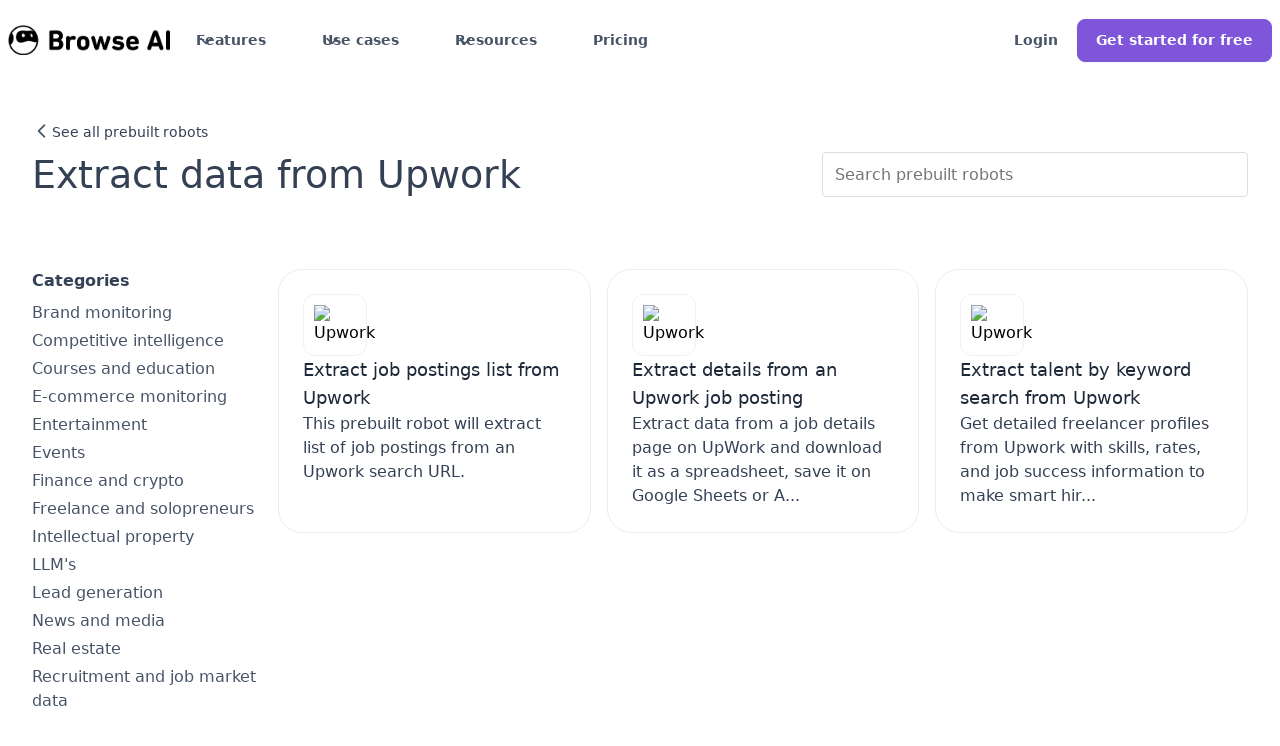

--- FILE ---
content_type: text/html
request_url: https://www.browse.ai/site/upwork
body_size: 25250
content:
<!DOCTYPE html><!-- Last Published: Fri Jan 09 2026 17:09:16 GMT+0000 (Coordinated Universal Time) --><html data-wf-domain="webflow.browse.ai" data-wf-page="66f1e114159c95114de4d1a6" data-wf-site="628be7c04ab34bfc699e4acb" data-wf-collection="66f1e114159c95114de4d18d" data-wf-item-slug="upwork"><head><script>(function(w,i,g){w[g]=w[g]||[];if(typeof w[g].push=='function')w[g].push(i)})
(window,'GTM-T2V3VVR','google_tags_first_party');</script><script>(function(w,d,s,l){w[l]=w[l]||[];(function(){w[l].push(arguments);})('set', 'developer_id.dYzg1YT', true);
		w[l].push({'gtm.start':new Date().getTime(),event:'gtm.js'});var f=d.getElementsByTagName(s)[0],
		j=d.createElement(s);j.async=true;j.src='/3hsp/';
		f.parentNode.insertBefore(j,f);
		})(window,document,'script','dataLayer');</script><meta charset="utf-8"/><title>Scrape and monitor data from Upwork - Browse AI</title><meta content="Discover prebuilt robots to extract job listings, profiles, and more from Upwork. Start automating your data collection in minutes." name="description"/><meta content="Scrape and monitor data from Upwork - Browse AI" property="og:title"/><meta content="Discover prebuilt robots to extract job listings, profiles, and more from Upwork. Start automating your data collection in minutes." property="og:description"/><meta content="Scrape and monitor data from Upwork - Browse AI" property="twitter:title"/><meta content="Discover prebuilt robots to extract job listings, profiles, and more from Upwork. Start automating your data collection in minutes." property="twitter:description"/><meta property="og:type" content="website"/><meta content="summary_large_image" name="twitter:card"/><meta content="width=device-width, initial-scale=1" name="viewport"/><link href="https://cdn.prod.website-files.com/628be7c04ab34bfc699e4acb/css/browseai.webflow.shared.11e7c5cfb.min.css" rel="stylesheet" type="text/css" integrity="sha384-EefFz77R5K+VhWl4T1mdtkFtrjeWGR7Q1ns28d2cFFRUKIoDY8TCnYE8mXbAqD28" crossorigin="anonymous"/><link href="https://fonts.googleapis.com" rel="preconnect"/><link href="https://fonts.gstatic.com" rel="preconnect" crossorigin="anonymous"/><script src="https://ajax.googleapis.com/ajax/libs/webfont/1.6.26/webfont.js" type="text/javascript"></script><script type="text/javascript">WebFont.load({  google: {    families: ["Inter:300,regular,500,600,700,800,900"]  }});</script><script type="text/javascript">!function(o,c){var n=c.documentElement,t=" w-mod-";n.className+=t+"js",("ontouchstart"in o||o.DocumentTouch&&c instanceof DocumentTouch)&&(n.className+=t+"touch")}(window,document);</script><link href="https://cdn.prod.website-files.com/628be7c04ab34bfc699e4acb/68b9c6316812ff554de82a9f_favico.png" rel="shortcut icon" type="image/x-icon"/><link href="https://cdn.prod.website-files.com/628be7c04ab34bfc699e4acb/68b9c656f48bca83e2a16839_webclip.png" rel="apple-touch-icon"/><link href="https://www.browse.ai/site/upwork" rel="canonical"/><!-- Start VWO Async SmartCode -->
<link rel="preconnect" href="https://dev.visualwebsiteoptimizer.com" />
<script type='text/javascript' data-cfasync="false" id='vwoCode'>
window._vwo_code || (function() {
var account_id=743228,
version=2.1,
settings_tolerance=2000,
hide_element='body',
hide_element_style = 'opacity:0 !important;filter:alpha(opacity=0) !important;background:none !important;transition:none !important;',
/* DO NOT EDIT BELOW THIS LINE */
f=false,w=window,d=document,v=d.querySelector('#vwoCode'),cK='_vwo_'+account_id+'_settings',cc={};try{var c=JSON.parse(localStorage.getItem('_vwo_'+account_id+'_config'));cc=c&&typeof c==='object'?c:{}}catch(e){}var stT=cc.stT==='session'?w.sessionStorage:w.localStorage;code={nonce:v&&v.nonce,use_existing_jquery:function(){return typeof use_existing_jquery!=='undefined'?use_existing_jquery:undefined},library_tolerance:function(){return typeof library_tolerance!=='undefined'?library_tolerance:undefined},settings_tolerance:function(){return cc.sT||settings_tolerance},hide_element_style:function(){return'{'+(cc.hES||hide_element_style)+'}'},hide_element:function(){if(performance.getEntriesByName('first-contentful-paint')[0]){return''}return typeof cc.hE==='string'?cc.hE:hide_element},getVersion:function(){return version},finish:function(e){if(!f){f=true;var t=d.getElementById('_vis_opt_path_hides');if(t)t.parentNode.removeChild(t);if(e)(new Image).src='https://dev.visualwebsiteoptimizer.com/ee.gif?a='+account_id+e}},finished:function(){return f},addScript:function(e){var t=d.createElement('script');t.type='text/javascript';if(e.src){t.src=e.src}else{t.text=e.text}v&&t.setAttribute('nonce',v.nonce);d.getElementsByTagName('head')[0].appendChild(t)},load:function(e,t){var n=this.getSettings(),i=d.createElement('script'),r=this;t=t||{};if(n){i.textContent=n;d.getElementsByTagName('head')[0].appendChild(i);if(!w.VWO||VWO.caE){stT.removeItem(cK);r.load(e)}}else{var o=new XMLHttpRequest;o.open('GET',e,true);o.withCredentials=!t.dSC;o.responseType=t.responseType||'text';o.onload=function(){if(t.onloadCb){return t.onloadCb(o,e)}if(o.status===200||o.status===304){_vwo_code.addScript({text:o.responseText})}else{_vwo_code.finish('&e=loading_failure:'+e)}};o.onerror=function(){if(t.onerrorCb){return t.onerrorCb(e)}_vwo_code.finish('&e=loading_failure:'+e)};o.send()}},getSettings:function(){try{var e=stT.getItem(cK);if(!e){return}e=JSON.parse(e);if(Date.now()>e.e){stT.removeItem(cK);return}return e.s}catch(e){return}},init:function(){if(d.URL.indexOf('__vwo_disable__')>-1)return;var e=this.settings_tolerance();w._vwo_settings_timer=setTimeout(function(){_vwo_code.finish();stT.removeItem(cK)},e);var t;if(this.hide_element()!=='body'){t=d.createElement('style');var n=this.hide_element(),i=n?n+this.hide_element_style():'',r=d.getElementsByTagName('head')[0];t.setAttribute('id','_vis_opt_path_hides');v&&t.setAttribute('nonce',v.nonce);t.setAttribute('type','text/css');if(t.styleSheet)t.styleSheet.cssText=i;else t.appendChild(d.createTextNode(i));r.appendChild(t)}else{t=d.getElementsByTagName('head')[0];var i=d.createElement('div');i.style.cssText='z-index: 2147483647 !important;position: fixed !important;left: 0 !important;top: 0 !important;width: 100% !important;height: 100% !important;background: white !important;';i.setAttribute('id','_vis_opt_path_hides');i.classList.add('_vis_hide_layer');t.parentNode.insertBefore(i,t.nextSibling)}var o=window._vis_opt_url||d.URL,s='https://dev.visualwebsiteoptimizer.com/j.php?a='+account_id+'&u='+encodeURIComponent(o)+'&vn='+version;if(w.location.search.indexOf('_vwo_xhr')!==-1){this.addScript({src:s})}else{this.load(s+'&x=true')}}};w._vwo_code=code;code.init();})();
</script>
<!-- End VWO Async SmartCode -->
<script>
  window.intercomSettings = {
    api_base: "https://api-iam.intercom.io",
    app_id: "bcyfauog",
  };
</script>

<!--intercom -->
<script>
  // We pre-filled your app ID in the widget URL: 'https://widget.intercom.io/widget/bcyfauog'
  (function(){var w=window;var ic=w.Intercom;if(typeof ic==="function"){ic('reattach_activator');ic('update',w.intercomSettings);}else{var d=document;var i=function(){i.c(arguments);};i.q=[];i.c=function(args){i.q.push(args);};w.Intercom=i;var l=function(){var s=d.createElement('script');s.type='text/javascript';s.async=true;s.src='https://widget.intercom.io/widget/bcyfauog';var x=d.getElementsByTagName('script')[0];x.parentNode.insertBefore(s,x);};if(document.readyState==='complete'){l();}else if(w.attachEvent){w.attachEvent('onload',l);}else{w.addEventListener('load',l,false);}}})();
</script>
<!-- Google Tag Manager -->
<script>(function(w,d,s,l,i){w[l]=w[l]||[];w[l].push({'gtm.start':
new Date().getTime(),event:'gtm.js'});var f=d.getElementsByTagName(s)[0],
j=d.createElement(s),dl=l!='dataLayer'?'&l='+l:'';j.async=true;j.src=
'https://www.googletagmanager.com/gtm.js?id='+i+dl;f.parentNode.insertBefore(j,f);
})(window,document,'script','dataLayer','GTM-T2V3VVR');</script>
<!-- End Google Tag Manager -->
<script>
    !function(t,e){var o,n,p,r;e.__SV||(window.posthog=e,e._i=[],e.init=function(i,s,a){function g(t,e){var o=e.split(".");2==o.length&&(t=t[o[0]],e=o[1]),t[e]=function(){t.push([e].concat(Array.prototype.slice.call(arguments,0)))}}(p=t.createElement("script")).type="text/javascript",p.async=!0,p.src=s.api_host.replace(".i.posthog.com","-assets.i.posthog.com")+"/static/array.js",(r=t.getElementsByTagName("script")[0]).parentNode.insertBefore(p,r);var u=e;for(void 0!==a?u=e[a]=[]:a="posthog",u.people=u.people||[],u.toString=function(t){var e="posthog";return"posthog"!==a&&(e+="."+a),t||(e+=" (stub)"),e},u.people.toString=function(){return u.toString(1)+".people (stub)"},o="init capture register register_once register_for_session unregister unregister_for_session getFeatureFlag getFeatureFlagPayload isFeatureEnabled reloadFeatureFlags updateEarlyAccessFeatureEnrollment getEarlyAccessFeatures on onFeatureFlags onSessionId getSurveys getActiveMatchingSurveys renderSurvey canRenderSurvey getNextSurveyStep identify setPersonProperties group resetGroups setPersonPropertiesForFlags resetPersonPropertiesForFlags setGroupPropertiesForFlags resetGroupPropertiesForFlags reset get_distinct_id getGroups get_session_id get_session_replay_url alias set_config startSessionRecording stopSessionRecording sessionRecordingStarted captureException loadToolbar get_property getSessionProperty createPersonProfile opt_in_capturing opt_out_capturing has_opted_in_capturing has_opted_out_capturing clear_opt_in_out_capturing debug".split(" "),n=0;n<o.length;n++)g(u,o[n]);e._i.push([i,s,a])},e.__SV=1)}(document,window.posthog||[]);
    posthog.init('phc_Csfo02Bxn5BEjDqxc58rH19GTU7TZlLne2x8T6iXU4k',{api_host:'https://ph.browse.ai', disable_web_experiments: false, person_profiles: 'always' // or 'always' to create profiles for anonymous users as well
        })
</script>
<script async src="https://www.browse.ai/marketing-scripts/process-marketing-attribution-946e65a5.js"></script>
<style>
  a.w-webflow-badge {
    display: none !important;
}
</style>
<script src="https://cdn.jsdelivr.net/npm/statsig-sidecar/dist/index.min.js?apikey=client-KQomyxwBRpGu7ul6e9mAtGJqmVyQjvamuE5ETF3sv4T"></script><meta property="og:url" content="https://www.browse.ai/site/upwork" />
<meta content="https://cdn.prod.website-files.com/628be7c04ab34bfc699e4acb/65aed4196efeac901c2f9e93_opengraph.jpeg" property="og:image"></head><body><div class="nav-section-bg-white"><div data-w-id="6deecc63-daee-faf5-e2a5-0f665ddfad8d" data-animation="default" data-collapse="medium" data-duration="400" data-easing="ease" data-easing2="ease" role="banner" class="navbar-v2 w-nav"><div class="usercountsnippet w-embed w-script"><script>
(function() {
  'use strict';
    const USER_COUNT = '770,000';
  function replaceUserCount() {
    // Use TreeWalker to find all text nodes
    const walker = document.createTreeWalker(
      document.body,
      NodeFilter.SHOW_TEXT,
      node => node.nodeValue.includes('{{userCount}}') ? NodeFilter.FILTER_ACCEPT : NodeFilter.FILTER_REJECT,
      false
    );
    const nodesToUpdate = [];
    let node;
    // Collect nodes first to avoid live collection issues
    while (node = walker.nextNode()) {
      nodesToUpdate.push(node);
    }
    // Update all found nodes
    nodesToUpdate.forEach(textNode => {
      textNode.nodeValue = textNode.nodeValue.replace(/\{\{userCount\}\}/g, USER_COUNT);
    });
    return nodesToUpdate.length; // Return count of replacements made
  }
  if (document.readyState === 'loading') {
    document.addEventListener('DOMContentLoaded', replaceUserCount);
  } else {
    replaceUserCount();
  }
})();
</script></div><div class="gtmcode w-embed w-iframe"><!-- Google Tag Manager (noscript) -->
<noscript><iframe src="https://www.googletagmanager.com/ns.html?id=GTM-T2V3VVR"
height="0" width="0" style="display:none;visibility:hidden"></iframe></noscript>
<!-- End Google Tag Manager (noscript) --></div><div class="whenclicked-snippet w-embed w-script"><script>
document.addEventListener('DOMContentLoaded', function () {
    document.addEventListener('click', function (event) {
        // Check if the clicked element or its parent matches the target IDs
        var targetElement = event.target.closest('#contact-us-nav, #contact-link-footer');

        if (targetElement) {
            // Check if the Intercom function exists before calling it
            if (typeof Intercom === 'function') {
                Intercom('show');
                Intercom('trackEvent', 'ask_navigation'); // Simulate the navigation or trigger tracking
            } else {
                // Redirect to mailto link if Intercom is not defined
                window.location.href = "mailto:support@browse.ai";
            }
        }
    });
});
</script></div><div class="navigation-responsive w-embed w-script"><script>
        // Wait for the DOM to be fully loaded before running the script
        document.addEventListener('DOMContentLoaded', function() {
            // Function to update the button text based on window width
            function updateNavigationSignupButtonText() {
                const button = document.getElementById('navigationv2-getstarted');
                if (button) { // Add error checking to ensure button exists
                    if (window.innerWidth < 1187) {
                        button.textContent = 'Get Started';
                    } else {
                        button.textContent = 'Get started for free';
                    }
                }
            }

            // Event listener to check window resize
            window.addEventListener('resize', updateNavigationSignupButtonText);
            
            // Initial check when the page loads
            updateNavigationSignupButtonText();
        });
    </script>
<style>
@media screen and (max-width: 1340px) {
    .navbar-v2 {
        padding-left: 0.5rem;
        padding-right: 0.5rem;
        font-size: 14px;
    }
    .navbar-v2-menu {
        margin-left:0;
    }
    .navbar-v2-logo-link-copy {
        margin-right: 10px;
    }
    .dropdown-icon-3 { 
    top:13px;
    }
    }
    @media screen and (max-width: 1110px) {
.nav-secondary-button {
    display: none!important;
}
    }
    @media screen and (max-width: 1110px) {
.navbar-v2-dropdown-list.w--open {
left: -120%;
width: 940px;
}
}
@media screen and (max-width: 1050px) {
.navbar-v2-dropdown-list.resources.w--open {
width: 900px;
left: -280%;
}

    }
    

</style></div><div class="navbar-v2-container"><a href="https://www.browse.ai" class="navbar-v2-logo-link-copy w-nav-brand"><div class="navbar-v2-logo-container"><img width="100" fetchpriority="high" alt="Browse AI Logo" src="https://cdn.prod.website-files.com/628be7c04ab34bfc699e4acb/68b9c3f45cf94ad7aa6e4c18_1.1%20Primary%20Logo_Default.png" loading="lazy" class="uui-styleguide_logotype"/></div></a><nav role="navigation" class="navbar-v2-menu w-nav-menu"><div class="navbar07_menu-left"><div data-delay="300" data-hover="true" data-w-id="f0544fed-f592-2272-3634-a71ee6405c25" class="navbar-v2-menu-dropdown w-dropdown"><div class="navbar-v2-dropdown-toggle w-dropdown-toggle"><div class="dropdown-icon-3 w-embed"><svg width="20" height="20" viewBox="0 0 20 20" fill="none" xmlns="http://www.w3.org/2000/svg">
<path d="M5 7.5L10 12.5L15 7.5" stroke="currentColor" stroke-width="1.67" stroke-linecap="round" stroke-linejoin="round"/>
</svg></div><div>Features</div></div><nav class="navbar-v2-dropdown-list w-dropdown-list"><div class="navbar-v2-dropdown-link-list"><div class="text-lg-regular gray-500 mobile-hide">Features</div><div class="div-block-89"><a href="https://www.browse.ai/extract" class="navbar-v2-dropdown-link w-inline-block"><div id="w-node-f0544fed-f592-2272-3634-a71ee6405c30-5ddfad8d" class="navbar-icon v2"><div class="w-embed"><svg width="24" height="24" viewBox="0 0 24 24" fill="none" xmlns="http://www.w3.org/2000/svg">
<path d="M17 3.33777C19.989 5.06682 22 8.29854 22 11.9999C22 17.5228 17.5228 21.9999 12 21.9999C6.47715 21.9999 2 17.5228 2 11.9999C2 8.29854 4.01099 5.06682 7 3.33777M8 8.99988L12 4.99988M12 4.99988L16 8.99988M12 4.99988V15.9999" stroke="#7F56D9" stroke-width="2" stroke-linecap="round" stroke-linejoin="round"/>
</svg></div></div><div class="navbar07_item-right"><div class="margin-bottom margin-bottom-4"><div class="text-md-semibold gray-900">AI web scraper</div></div><div class="text-sm-regular gray-600">Scrape data from any website with no code.</div></div></a><a href="https://www.browse.ai/website-to-spreadsheet" class="navbar-v2-dropdown-link w-inline-block"><div id="w-node-f0544fed-f592-2272-3634-a71ee6405c39-5ddfad8d" class="navbar-icon v2"><div class="w-embed"><svg width="24" height="24" viewBox="0 0 24 24" fill="none" xmlns="http://www.w3.org/2000/svg">
<path d="M3 9H21M3 15H21M12 3V21M7.8 3H16.2C17.8802 3 18.7202 3 19.362 3.32698C19.9265 3.6146 20.3854 4.07354 20.673 4.63803C21 5.27976 21 6.11984 21 7.8V16.2C21 17.8802 21 18.7202 20.673 19.362C20.3854 19.9265 19.9265 20.3854 19.362 20.673C18.7202 21 17.8802 21 16.2 21H7.8C6.11984 21 5.27976 21 4.63803 20.673C4.07354 20.3854 3.6146 19.9265 3.32698 19.362C3 18.7202 3 17.8802 3 16.2V7.8C3 6.11984 3 5.27976 3.32698 4.63803C3.6146 4.07354 4.07354 3.6146 4.63803 3.32698C5.27976 3 6.11984 3 7.8 3Z" stroke="#7F56D9" stroke-width="2" stroke-linecap="round" stroke-linejoin="round"/>
</svg></div></div><div class="navbar07_item-right"><div class="margin-bottom margin-bottom-4"><div class="text-md-semibold gray-900">Websites to spreadsheets</div></div><div class="text-sm-regular gray-600">Turn websites into live spreadsheets in Google Sheets or Airtable.</div></div></a><a href="https://www.browse.ai/monitor" class="navbar-v2-dropdown-link w-inline-block"><div id="w-node-f0544fed-f592-2272-3634-a71ee6405c42-5ddfad8d" class="navbar-icon v2"><div class="w-embed"><svg width="24" height="24" viewBox="0 0 24 24" fill="none" xmlns="http://www.w3.org/2000/svg">
<path d="M8 21H16M12 17V21M6.8 17H17.2C18.8802 17 19.7202 17 20.362 16.673C20.9265 16.3854 21.3854 15.9265 21.673 15.362C22 14.7202 22 13.8802 22 12.2V7.8C22 6.11984 22 5.27976 21.673 4.63803C21.3854 4.07354 20.9265 3.6146 20.362 3.32698C19.7202 3 18.8802 3 17.2 3H6.8C5.11984 3 4.27976 3 3.63803 3.32698C3.07354 3.6146 2.6146 4.07354 2.32698 4.63803C2 5.27976 2 6.11984 2 7.8V12.2C2 13.8802 2 14.7202 2.32698 15.362C2.6146 15.9265 3.07354 16.3854 3.63803 16.673C4.27976 17 5.11984 17 6.8 17Z" stroke="#7F56D9" stroke-width="2" stroke-linecap="round" stroke-linejoin="round"/>
</svg></div></div><div class="navbar07_item-right"><div class="margin-bottom margin-bottom-4"><div class="text-md-semibold gray-900">Website monitoring</div></div><div class="text-sm-regular gray-600">AI change detection and monitoring.</div></div></a><a href="https://www.browse.ai/integrations" class="navbar-v2-dropdown-link w-inline-block"><div id="w-node-f0544fed-f592-2272-3634-a71ee6405c4b-5ddfad8d" class="navbar-icon v2"><div class="w-embed"><svg width="24" height="24" viewBox="0 0 24 24" fill="none" xmlns="http://www.w3.org/2000/svg">
<path d="M11 4.5H18.3C19.4201 4.5 19.9802 4.5 20.408 4.71799C20.7843 4.90973 21.0903 5.21569 21.282 5.59202C21.5 6.01984 21.5 6.57989 21.5 7.7V9C21.5 9.93188 21.5 10.3978 21.3478 10.7654C21.1448 11.2554 20.7554 11.6448 20.2654 11.8478C19.8978 12 19.4319 12 18.5 12M13 19.5H5.7C4.5799 19.5 4.01984 19.5 3.59202 19.282C3.21569 19.0903 2.90973 18.7843 2.71799 18.408C2.5 17.9802 2.5 17.4201 2.5 16.3V15C2.5 14.0681 2.5 13.6022 2.65224 13.2346C2.85523 12.7446 3.24458 12.3552 3.73463 12.1522C4.10218 12 4.56812 12 5.5 12M10.3 14.5H13.7C13.98 14.5 14.12 14.5 14.227 14.4455C14.3211 14.3976 14.3976 14.3211 14.4455 14.227C14.5 14.12 14.5 13.98 14.5 13.7V10.3C14.5 10.02 14.5 9.87996 14.4455 9.773C14.3976 9.67892 14.3211 9.60243 14.227 9.5545C14.12 9.5 13.98 9.5 13.7 9.5H10.3C10.02 9.5 9.87996 9.5 9.773 9.5545C9.67892 9.60243 9.60243 9.67892 9.5545 9.773C9.5 9.87996 9.5 10.02 9.5 10.3V13.7C9.5 13.98 9.5 14.12 9.5545 14.227C9.60243 14.3211 9.67892 14.3976 9.773 14.4455C9.87996 14.5 10.02 14.5 10.3 14.5ZM17.8 22H21.2C21.48 22 21.62 22 21.727 21.9455C21.8211 21.8976 21.8976 21.8211 21.9455 21.727C22 21.62 22 21.48 22 21.2V17.8C22 17.52 22 17.38 21.9455 17.273C21.8976 17.1789 21.8211 17.1024 21.727 17.0545C21.62 17 21.48 17 21.2 17H17.8C17.52 17 17.38 17 17.273 17.0545C17.1789 17.1024 17.1024 17.1789 17.0545 17.273C17 17.38 17 17.52 17 17.8V21.2C17 21.48 17 21.62 17.0545 21.727C17.1024 21.8211 17.1789 21.8976 17.273 21.9455C17.38 22 17.52 22 17.8 22ZM2.8 7H6.2C6.48003 7 6.62004 7 6.727 6.9455C6.82108 6.89757 6.89757 6.82108 6.9455 6.727C7 6.62004 7 6.48003 7 6.2V2.8C7 2.51997 7 2.37996 6.9455 2.273C6.89757 2.17892 6.82108 2.10243 6.727 2.0545C6.62004 2 6.48003 2 6.2 2H2.8C2.51997 2 2.37996 2 2.273 2.0545C2.17892 2.10243 2.10243 2.17892 2.0545 2.273C2 2.37996 2 2.51997 2 2.8V6.2C2 6.48003 2 6.62004 2.0545 6.727C2.10243 6.82108 2.17892 6.89757 2.273 6.9455C2.37996 7 2.51997 7 2.8 7Z" stroke="#7F56D9" stroke-width="2" stroke-linecap="round" stroke-linejoin="round"/>
</svg></div></div><div class="navbar07_item-right"><div class="margin-bottom margin-bottom-4"><div class="text-md-semibold gray-900">7,000+ Integrations</div></div><div class="text-sm-regular gray-600">Integrate your data with almost any app or tool in a few clicks.</div></div></a><a href="https://www.browse.ai/website-to-api" class="navbar-v2-dropdown-link w-inline-block"><div id="w-node-f0544fed-f592-2272-3634-a71ee6405c54-5ddfad8d" class="navbar-icon v2"><div class="w-embed"><svg width="24" height="24" viewBox="0 0 24 24" fill="none" xmlns="http://www.w3.org/2000/svg">
<path d="M22 9H2M6 17.5L8.5 15L6 12.5M11 17.5L15 17.5M2 7.8L2 16.2C2 17.8802 2 18.7202 2.32698 19.362C2.6146 19.9265 3.07354 20.3854 3.63803 20.673C4.27976 21 5.11984 21 6.8 21H17.2C18.8802 21 19.7202 21 20.362 20.673C20.9265 20.3854 21.3854 19.9265 21.673 19.362C22 18.7202 22 17.8802 22 16.2V7.8C22 6.11984 22 5.27977 21.673 4.63803C21.3854 4.07354 20.9265 3.6146 20.362 3.32698C19.7202 3 18.8802 3 17.2 3L6.8 3C5.11984 3 4.27976 3 3.63803 3.32698C3.07354 3.6146 2.6146 4.07354 2.32698 4.63803C2 5.27976 2 6.11984 2 7.8Z" stroke="#7F56D9" stroke-width="2" stroke-linecap="round" stroke-linejoin="round"/>
</svg></div></div><div class="navbar07_item-right"><div class="margin-bottom margin-bottom-4"><div class="text-md-semibold gray-900">Websites to APIs</div></div><div class="text-sm-regular gray-600">Turn any websites into an API in minutes.</div></div></a><a href="https://www.browse.ai/managed-web-scraping" class="navbar-v2-dropdown-link w-inline-block"><div id="w-node-f0544fed-f592-2272-3634-a71ee6405c5d-5ddfad8d" class="navbar-icon v2"><div class="w-embed"><svg width="24" height="24" viewBox="0 0 24 24" fill="none" xmlns="http://www.w3.org/2000/svg">
<path d="M2.49954 9H21.4995M9.99954 3L7.99954 9L11.9995 20.5L15.9995 9L13.9995 3M12.6141 20.2625L21.5727 9.51215C21.7246 9.32995 21.8005 9.23885 21.8295 9.13717C21.8551 9.04751 21.8551 8.95249 21.8295 8.86283C21.8005 8.76114 21.7246 8.67005 21.5727 8.48785L17.2394 3.28785C17.1512 3.18204 17.1072 3.12914 17.0531 3.09111C17.0052 3.05741 16.9518 3.03238 16.8953 3.01717C16.8314 3 16.7626 3 16.6248 3H7.37424C7.2365 3 7.16764 3 7.10382 3.01717C7.04728 3.03238 6.99385 3.05741 6.94596 3.09111C6.89192 3.12914 6.84783 3.18204 6.75966 3.28785L2.42633 8.48785C2.2745 8.67004 2.19858 8.76114 2.16957 8.86283C2.144 8.95249 2.144 9.04751 2.16957 9.13716C2.19858 9.23885 2.2745 9.32995 2.42633 9.51215L11.385 20.2625C11.596 20.5158 11.7015 20.6424 11.8279 20.6886C11.9387 20.7291 12.0603 20.7291 12.1712 20.6886C12.2975 20.6424 12.4031 20.5158 12.6141 20.2625Z" stroke="#7F56D9" stroke-width="2" stroke-linecap="round" stroke-linejoin="round"/>
</svg></div></div><div class="navbar07_item-right"><div class="margin-bottom margin-bottom-4"><div class="text-md-semibold gray-900">Web scraping services</div></div><div class="text-sm-regular gray-600">Fully managed web scraping and monitoring solutions.</div></div></a><a href="https://www.browse.ai/prebuilt-robots" class="navbar-v2-dropdown-link w-inline-block"><div id="w-node-f0544fed-f592-2272-3634-a71ee6405c66-5ddfad8d" class="navbar-icon v2"><div class="w-embed"><svg xmlns="http://www.w3.org/2000/svg" width="24" height="24" viewBox="0 0 52 52" fill="none">
<path d="M25.9409 2.96002C38.6325 2.96022 48.9209 13.2766 48.9209 26.0019C48.9207 38.727 38.6324 49.0426 25.9409 49.0428C15.8772 49.0428 7.32492 42.5567 4.21436 33.5262C6.5256 32.2223 8.53606 28.987 9.25811 24.9576C10.1371 20.0516 8.81765 15.5858 6.2553 14.106C10.2792 7.42605 17.5901 2.96002 25.9409 2.96002Z" fill="white"/>
<path d="M6.25534 14.106C8.81769 15.5858 10.1372 20.0515 9.25815 24.9575C8.5361 28.9869 6.52564 32.2222 4.2144 33.5262C3.40212 31.1681 2.96006 28.6368 2.96002 26.0019C2.96002 21.6494 4.1636 17.5783 6.25534 14.106Z" fill="#7F56D9"/>
<path d="M15.0988 26.4057C16.6754 28.8579 19.7372 30.2995 23.2972 29.7074C26.1351 29.2392 30.3825 27.9434 31.4515 27.6767C32.8235 27.3972 34.2221 27.2631 35.6231 27.2769C37.5895 27.3969 39.5408 27.6905 41.4535 28.1542C43.7964 28.8393 45.8681 29.4655 47.6402 29.1711C48.9487 28.954 49.8758 27.6829 49.9988 25.268C50.0618 19.9792 47.6937 14.9912 46.0762 13.0909C42.39 8.75077 37.143 9.79549 34.4912 9.96287C30.515 10.214 24.7635 9.15374 21.2822 10.0404C18.5579 10.71 17.2966 11.4292 15.8902 13.1405C13.0839 16.5629 12.7055 22.6795 15.0988 26.4057Z" fill="#7F56D9"/>
<path d="M23.5124 17.4517C23.4707 19.1743 24.7012 20.7 26.1635 20.7C27.5187 20.7 28.5769 19.508 28.6036 17.9375C28.6274 16.2508 27.3375 14.7399 25.8693 14.7548C24.5883 14.7728 23.5539 15.9498 23.5124 17.4517Z" fill="white"/>
<path d="M37.9301 17.1925C37.9677 17.7841 38.1283 18.3611 38.4016 18.8867C38.6749 19.4122 39.055 19.8747 39.5173 20.2441C40.5665 21.0725 41.5562 20.697 41.791 19.3769C41.999 18.1849 41.5829 17.1478 40.9915 16.1525C40.3971 15.2078 39.3093 14.6624 38.5514 15.2078C37.8737 15.6995 37.8648 16.4684 37.9301 17.1925Z" fill="white"/>
<path d="M26.0624 46.5753C33.1539 47.1504 40.9588 43.1631 44.2223 35.8115C44.2656 35.7324 44.2758 35.6393 44.2508 35.5527C44.2257 35.4661 44.1673 35.393 44.0884 35.3496C44.0096 35.3061 43.9168 35.2958 43.8304 35.321C43.744 35.3461 43.6711 35.4046 43.6278 35.4837C37.52 43.4581 32.087 45.0971 25.9851 45.9405C25.584 45.9971 25.6583 46.5425 26.0624 46.5753Z" fill="white"/>
<path d="M10.2121 11.7247L13.1189 13.2594C13.1696 13.2864 13.2279 13.2962 13.2848 13.287C13.3417 13.2779 13.394 13.2504 13.4338 13.2088C14.1679 12.428 17.8208 8.7834 22.2314 8.36322C22.2916 8.35752 22.3479 8.33135 22.3912 8.28907C22.4344 8.24678 22.462 8.19091 22.4692 8.13077C22.6802 6.37852 22.7366 5.15076 22.7664 4.61435C22.7676 4.57363 22.7595 4.53317 22.7425 4.49617C22.7255 4.45917 22.7 4.42667 22.6684 4.40122C22.6366 4.37576 22.5994 4.35808 22.5597 4.34955C22.5199 4.34103 22.4788 4.34191 22.4394 4.35211C20.9088 4.71865 14.4919 6.50369 10.1378 11.3045C10.1104 11.3351 10.0903 11.3716 10.0791 11.4111C10.0679 11.4506 10.0658 11.4922 10.073 11.5327C10.0802 11.5732 10.0964 11.6115 10.1205 11.6447C10.1446 11.678 10.1759 11.7053 10.2121 11.7247Z" fill="white"/>
<path d="M48.75 26C48.75 13.4355 38.5645 3.25 26 3.25C13.4355 3.25 3.25 13.4355 3.25 26C3.25 38.5645 13.4355 48.75 26 48.75C38.5645 48.75 48.75 38.5645 48.75 26ZM51.25 26C51.25 39.9452 39.9452 51.25 26 51.25C12.0548 51.25 0.75 39.9452 0.75 26C0.75 12.0548 12.0548 0.75 26 0.75C39.9452 0.75 51.25 12.0548 51.25 26Z" fill="#7F56D9"/>
</svg></div></div><div class="navbar07_item-right"><div class="margin-bottom margin-bottom-4"><div class="text-md-semibold gray-900">250+ Prebuilt robots</div></div><div class="text-sm-regular gray-600">Automatically extract data from top websites.</div></div></a></div></div><div class="content-style-6"><div class="text-lg-medium gray-500">Platform Overview</div><div class="frame-3"><div class="mockup"><img src="https://cdn.prod.website-files.com/687a4a92ac57a8731c4a3897/6932ee6791f3c620261e1ff6_RS-Mockup-1.png" loading="lazy" width="205" height="128" alt="" class="rs-mockup-1"/></div></div><div class="frame-4"><div class="frame-5"><div class="text-md-semibold gray-900">Extract data from your first website for free</div><div class="text-sm-regular gray-600">Scrape and monitor data on the best AI scraping platform. No coding required.</div></div></div><a href="https://dashboard.browse.ai/signup" target="_blank" class="button-small-primary width-100"><div class="text-6">Sign up</div></a></div></nav></div><div data-delay="300" data-hover="true" data-w-id="f0544fed-f592-2272-3634-a71ee6405c7d" class="navbar-v2-menu-dropdown w-dropdown"><div class="navbar-v2-dropdown-toggle w-dropdown-toggle"><div class="dropdown-icon-3 w-embed"><svg width="20" height="20" viewBox="0 0 20 20" fill="none" xmlns="http://www.w3.org/2000/svg">
<path d="M5 7.5L10 12.5L15 7.5" stroke="CurrentColor" stroke-width="1.67" stroke-linecap="round" stroke-linejoin="round"/>
</svg></div><div>Use cases</div></div><nav class="navbar-v2-dropdown-list use-cases w-dropdown-list"><div class="navbar-v2-2-dropdown-content"><div id="w-node-f0544fed-f592-2272-3634-a71ee6405c84-5ddfad8d" class="margin-bottom margin-tiny"><div class="text-lg-regular gray-500 mobile-hide">By data category</div></div><div class="navbar-v2-2-dropdown-link-list"><a href="https://www.browse.ai/use-cases/price-monitoring" class="navbar08_dropdown-link w-inline-block"><div class="navbar-icon"><div class="icon-1x1-xsmall text-color-primary600 w-embed"><svg width="24" height="24" viewBox="0 0 24 24" fill="none" xmlns="http://www.w3.org/2000/svg">
<path d="M9.35442 21C10.0596 21.6224 10.9858 22 12.0002 22C13.0147 22 13.9409 21.6224 14.6461 21M2.29414 5.81989C2.27979 4.36854 3.06227 3.01325 4.32635 2.3M21.7024 5.8199C21.7167 4.36855 20.9342 3.01325 19.6702 2.3M18.0002 8C18.0002 6.4087 17.3681 4.88258 16.2429 3.75736C15.1177 2.63214 13.5915 2 12.0002 2C10.4089 2 8.88283 2.63214 7.75761 3.75736C6.63239 4.88258 6.00025 6.4087 6.00025 8C6.00025 11.0902 5.22072 13.206 4.34991 14.6054C3.61538 15.7859 3.24811 16.3761 3.26157 16.5408C3.27649 16.7231 3.31511 16.7926 3.46203 16.9016C3.59471 17 4.19284 17 5.3891 17H18.6114C19.8077 17 20.4058 17 20.5385 16.9016C20.6854 16.7926 20.724 16.7231 20.7389 16.5408C20.7524 16.3761 20.3851 15.7859 19.6506 14.6054C18.7798 13.206 18.0002 11.0902 18.0002 8Z" stroke="#7F56D9" stroke-width="2" stroke-linecap="round" stroke-linejoin="round"/>
</svg></div></div><div class="navbar08_item-right"><div class="margin-bottom margin-tiny"><div class="text-md-semibold gray-900">Price monitoring</div></div><div class="text-sm-regular gray-600">Monitor prices and products from any website reliably with no code.</div></div></a><a href="https://www.browse.ai/use-cases/scraping-ecommerce" class="navbar08_dropdown-link w-inline-block"><div class="navbar-icon"><div class="icon-1x1-xsmall text-color-primary600 w-embed"><svg width="24" height="24" viewBox="0 0 24 24" fill="none" xmlns="http://www.w3.org/2000/svg">
<path d="M16.0004 9V6C16.0004 3.79086 14.2095 2 12.0004 2C9.79123 2 8.00037 3.79086 8.00037 6V9M3.59237 10.352L2.99237 16.752C2.82178 18.5717 2.73648 19.4815 3.03842 20.1843C3.30367 20.8016 3.76849 21.3121 4.35839 21.6338C5.0299 22 5.94374 22 7.77142 22H16.2293C18.057 22 18.9708 22 19.6423 21.6338C20.2322 21.3121 20.6971 20.8016 20.9623 20.1843C21.2643 19.4815 21.179 18.5717 21.0084 16.752L20.4084 10.352C20.2643 8.81535 20.1923 8.04704 19.8467 7.46616C19.5424 6.95458 19.0927 6.54511 18.555 6.28984C17.9444 6 17.1727 6 15.6293 6L8.37142 6C6.82806 6 6.05638 6 5.44579 6.28984C4.90803 6.54511 4.45838 6.95458 4.15403 7.46616C3.80846 8.04704 3.73643 8.81534 3.59237 10.352Z" stroke="#7F56D9" stroke-width="2" stroke-linecap="round" stroke-linejoin="round"/>
</svg></div></div><div class="navbar08_item-right"><div class="margin-bottom margin-tiny"><div class="text-md-semibold gray-900">E-Commerce</div></div><div class="text-sm-regular gray-600">Reliably scrape and monitor product data, competitors, and vendors at scale.</div></div></a><a href="https://www.browse.ai/use-cases/scrape-real-estate-data" class="navbar08_dropdown-link w-inline-block"><div class="navbar-icon"><div class="icon-1x1-xsmall text-color-primary600 w-embed"><svg width="24" height="24" viewBox="0 0 24 24" fill="none" xmlns="http://www.w3.org/2000/svg">
<path d="M13 11H17.8C18.9201 11 19.4802 11 19.908 11.218C20.2843 11.4097 20.5903 11.7157 20.782 12.092C21 12.5198 21 13.0799 21 14.2V21M13 21V6.2C13 5.0799 13 4.51984 12.782 4.09202C12.5903 3.71569 12.2843 3.40973 11.908 3.21799C11.4802 3 10.9201 3 9.8 3H6.2C5.0799 3 4.51984 3 4.09202 3.21799C3.71569 3.40973 3.40973 3.71569 3.21799 4.09202C3 4.51984 3 5.0799 3 6.2V21M22 21H2M6.5 7H9.5M6.5 11H9.5M6.5 15H9.5" stroke="#7F56D9" stroke-width="2" stroke-linecap="round" stroke-linejoin="round"/>
</svg></div></div><div class="navbar08_item-right"><div class="margin-bottom margin-tiny"><div class="text-md-semibold gray-900">Real estate data</div></div><div class="text-sm-regular gray-600">Scrape property listings, pricing, market data, and more from the top real estate sites.</div></div></a><a href="https://www.browse.ai/use-cases/industry-recruitment" class="navbar08_dropdown-link w-inline-block"><div class="navbar-icon"><div class="icon-1x1-xsmall text-color-primary600 w-embed"><svg width="24" height="24" viewBox="0 0 24 24" fill="none" xmlns="http://www.w3.org/2000/svg">
<path d="M12 15.5H7.5C6.10444 15.5 5.40665 15.5 4.83886 15.6722C3.56045 16.06 2.56004 17.0605 2.17224 18.3389C2 18.9067 2 19.6044 2 21M19 21V15M16 18H22M14.5 7.5C14.5 9.98528 12.4853 12 10 12C7.51472 12 5.5 9.98528 5.5 7.5C5.5 5.01472 7.51472 3 10 3C12.4853 3 14.5 5.01472 14.5 7.5Z" stroke="#7F56D9" stroke-width="2" stroke-linecap="round" stroke-linejoin="round"/>
</svg></div></div><div class="navbar08_item-right"><div class="margin-bottom margin-tiny"><div class="text-weight-semibold-3 text-color-gray900"><div class="text-md-semibold gray-900">Job listings</div></div></div><div class="text-sm-regular gray-600">Scrape and monitor job listings, candidates, and more across multiple platforms and websites.</div></div></a><a href="https://www.browse.ai/use-cases/law-firm" class="navbar08_dropdown-link w-inline-block"><div class="navbar-icon"><div class="icon-1x1-xsmall text-color-primary600 w-embed"><svg width="24" height="24" viewBox="0 0 24 24" fill="none" xmlns="http://www.w3.org/2000/svg">
<path d="M5 9V17M9.5 9V17M14.5 9V17M19 9V17M3 18.6L3 19.4C3 19.96 3 20.2401 3.10899 20.454C3.20487 20.6421 3.35785 20.7951 3.54601 20.891C3.75992 21 4.03995 21 4.6 21H19.4C19.9601 21 20.2401 21 20.454 20.891C20.6422 20.7951 20.7951 20.6421 20.891 20.454C21 20.2401 21 19.9601 21 19.4V18.6C21 18.0399 21 17.7599 20.891 17.546C20.7951 17.3578 20.6422 17.2049 20.454 17.109C20.2401 17 19.9601 17 19.4 17H4.6C4.03995 17 3.75992 17 3.54601 17.109C3.35785 17.2049 3.20487 17.3578 3.10899 17.546C3 17.7599 3 18.0399 3 18.6ZM11.6529 3.07713L4.25291 4.72157C3.80585 4.82092 3.58232 4.87059 3.41546 4.9908C3.26829 5.09683 3.15273 5.24089 3.08115 5.40756C3 5.59652 3 5.82551 3 6.28347L3 7.4C3 7.96005 3 8.24008 3.10899 8.45399C3.20487 8.64215 3.35785 8.79513 3.54601 8.891C3.75992 9 4.03995 9 4.6 9H19.4C19.9601 9 20.2401 9 20.454 8.891C20.6422 8.79513 20.7951 8.64215 20.891 8.45399C21 8.24008 21 7.96005 21 7.4V6.28347C21 5.82551 21 5.59652 20.9188 5.40756C20.8473 5.24089 20.7317 5.09683 20.5845 4.9908C20.4177 4.87059 20.1942 4.82092 19.7471 4.72157L12.3471 3.07713C12.2176 3.04834 12.1528 3.03395 12.0874 3.02821C12.0292 3.02312 11.9708 3.02312 11.9126 3.02821C11.8472 3.03395 11.7824 3.04834 11.6529 3.07713Z" stroke="#7F56D9" stroke-width="2" stroke-linecap="round" stroke-linejoin="round"/>
</svg></div></div><div class="navbar08_item-right"><div class="margin-bottom margin-tiny"><div class="text-md-semibold gray-900">Legal data</div></div><div class="text-sm-regular gray-600">Extract and monitor legal data including case data, scraping laws, judgements, and more.</div></div></a><a href="https://www.browse.ai/use-cases/lead-generation" class="navbar08_dropdown-link w-inline-block"><div class="navbar-icon"><div class="icon-1x1-xsmall text-color-primary600 w-embed"><svg width="24" height="24" viewBox="0 0 24 24" fill="none" xmlns="http://www.w3.org/2000/svg">
<path d="M21 12L9 12M21 6L9 6M21 18L9 18M5 12C5 12.5523 4.55228 13 4 13C3.44772 13 3 12.5523 3 12C3 11.4477 3.44772 11 4 11C4.55228 11 5 11.4477 5 12ZM5 6C5 6.55228 4.55228 7 4 7C3.44772 7 3 6.55228 3 6C3 5.44772 3.44772 5 4 5C4.55228 5 5 5.44772 5 6ZM5 18C5 18.5523 4.55228 19 4 19C3.44772 19 3 18.5523 3 18C3 17.4477 3.44772 17 4 17C4.55228 17 5 17.4477 5 18Z" stroke="#7F56D9" stroke-width="2" stroke-linecap="round" stroke-linejoin="round"/>
</svg></div></div><div class="navbar08_item-right"><div class="margin-bottom margin-tiny"><div class="navbar08_text-wrapper"><div class="text-md-semibold gray-900">Lead generation</div></div></div><div class="text-sm-regular gray-600">Turn any website into your lead generation engine with automated data extraction.</div></div></a><a href="https://www.browse.ai/use-cases/llm-scraping" class="navbar08_dropdown-link w-inline-block"><div class="navbar-icon"><div class="icon-1x1-xsmall text-color-primary600 w-embed"><svg width="24" height="24" viewBox="0 0 24 24" fill="none" xmlns="http://www.w3.org/2000/svg">
<path d="M12 10.5C11.1716 10.5 10.5 11.1716 10.5 12C10.5 12.8284 11.1716 13.5 12 13.5C12.8284 13.5 13.5 12.8284 13.5 12C13.5 11.1716 12.8284 10.5 12 10.5Z" fill="#7F56D9"/>
<path fill-rule="evenodd" clip-rule="evenodd" d="M15.1192 2.57529C14.1212 2.98625 13.068 3.5547 11.9999 4.26063C10.9319 3.55473 9.87872 2.9863 8.88072 2.57536C7.7206 2.09767 6.58743 1.81308 5.56519 1.80541C4.53801 1.79771 3.54206 2.07317 2.80758 2.80765C2.0731 3.54213 1.79764 4.53808 1.80534 5.56526C1.81301 6.5875 2.0976 7.72067 2.57529 8.88079C2.98623 9.87879 3.55467 10.932 4.26057 12C3.55466 13.068 2.98623 14.1212 2.57528 15.1192C2.09758 16.2793 1.813 17.4125 1.80533 18.4347C1.79763 19.4619 2.07309 20.4579 2.80757 21.1924C3.54205 21.9268 4.538 22.2023 5.56518 22.1946C6.58742 22.1869 7.72059 21.9023 8.88071 21.4246C9.87871 21.0137 10.9319 20.4453 11.9999 19.7394C13.068 20.4453 14.1212 21.0138 15.1192 21.4247C16.2793 21.9024 17.4125 22.187 18.4347 22.1947C19.4619 22.2024 20.4579 21.9269 21.1924 21.1924C21.9268 20.4579 22.2023 19.462 22.1946 18.4348C22.1869 17.4126 21.9023 16.2794 21.4246 15.1193C21.0137 14.1213 20.4452 13.068 19.7393 12C20.4452 10.932 21.0137 9.87874 21.4246 8.88072C21.9023 7.7206 22.1869 6.58743 22.1946 5.56519C22.2023 4.53801 21.9268 3.54206 21.1923 2.80758C20.4579 2.0731 19.4619 1.79764 18.4347 1.80534C17.4125 1.81301 16.2793 2.09759 15.1192 2.57529ZM15.8807 4.42465C15.2037 4.70342 14.4838 5.07211 13.7405 5.52431C14.5855 6.19328 15.4261 6.94091 16.2426 7.7574C17.0591 8.57386 17.8067 9.41446 18.4756 10.2594C18.9278 9.51612 19.2965 8.79624 19.5753 8.11922C19.9933 7.104 20.1895 6.23268 20.1946 5.55019C20.1997 4.87265 20.02 4.46363 19.7781 4.2218C19.5363 3.97996 19.1273 3.8002 18.4497 3.80529C17.7672 3.81041 16.8959 4.00662 15.8807 4.42465ZM4.42465 8.11929C4.70341 8.79628 5.07208 9.51614 5.52425 10.2594C6.19322 9.41443 6.94084 8.57381 7.75732 7.75733C8.57378 6.94087 9.41438 6.19327 10.2594 5.52432C9.51606 5.07215 8.79621 4.70348 8.11922 4.42472C7.104 4.00669 6.23268 3.81048 5.55019 3.80536C4.87265 3.80028 4.46363 3.98003 4.2218 4.22187C3.97996 4.4637 3.80021 4.87272 3.80529 5.55026C3.81041 6.23275 4.00662 7.10407 4.42465 8.11929ZM9.17153 9.17154C8.23976 10.1033 7.41444 11.0581 6.70741 12C7.41444 12.9419 8.23976 13.8967 9.17154 14.8285C10.1033 15.7602 11.058 16.5855 11.9999 17.2925C12.9418 16.5855 13.8966 15.7602 14.8284 14.8284C15.7601 13.8966 16.5854 12.9419 17.2925 12C16.5854 11.0581 15.7602 10.1034 14.8284 9.17161C13.8966 8.23983 12.9418 7.41451 11.9999 6.70748C11.058 7.41449 10.1033 8.23979 9.17153 9.17154ZM4.42464 15.8807C4.7034 15.2037 5.07207 14.4839 5.52425 13.7406C6.19322 14.5856 6.94085 15.4262 7.75733 16.2427C8.57378 17.0591 9.41438 17.8067 10.2594 18.4757C9.51606 18.9279 8.7962 19.2965 8.11921 19.5753C7.10399 19.9933 6.23267 20.1895 5.55018 20.1947C4.87264 20.1997 4.46362 20.02 4.22179 19.7781C3.97995 19.5363 3.8002 19.1273 3.80528 18.4497C3.8104 17.7673 4.00661 16.8959 4.42464 15.8807ZM15.8807 19.5754C15.2037 19.2966 14.4838 18.9279 13.7405 18.4757C14.5855 17.8067 15.4261 17.0591 16.2426 16.2426C17.0591 15.4261 17.8067 14.5855 18.4756 13.7405C18.9278 14.4839 19.2965 15.2038 19.5753 15.8808C19.9933 16.896 20.1895 17.7673 20.1947 18.4498C20.1997 19.1274 20.02 19.5364 19.7781 19.7782C19.5363 20.02 19.1273 20.1998 18.4497 20.1947C17.7673 20.1896 16.8959 19.9934 15.8807 19.5754Z" fill="#7F56D9"/>
</svg></div></div><div class="navbar08_item-right"><div class="margin-bottom margin-tiny"><div class="navbar08_text-wrapper"><div class="text-md-semibold gray-900">Extract data for LLMs</div></div></div><div class="text-sm-regular gray-600">Extract data from any website and sync it with your LLM of choice.</div></div></a><a href="https://www.browse.ai/use-cases" class="navbar08_dropdown-link-hero-2 w-inline-block"><div class="navbar-icon"><div class="icon-1x1-xsmall text-color-primary600 w-embed"><svg width="24" height="24" viewBox="0 0 24 24" fill="none" xmlns="http://www.w3.org/2000/svg">
<path d="M12 6C12.5523 6 13 5.55228 13 5C13 4.44772 12.5523 4 12 4C11.4477 4 11 4.44772 11 5C11 5.55228 11.4477 6 12 6Z" stroke="#7F56D9" stroke-width="2" stroke-linecap="round" stroke-linejoin="round"/>
<path d="M12 13C12.5523 13 13 12.5523 13 12C13 11.4477 12.5523 11 12 11C11.4477 11 11 11.4477 11 12C11 12.5523 11.4477 13 12 13Z" stroke="#7F56D9" stroke-width="2" stroke-linecap="round" stroke-linejoin="round"/>
<path d="M12 20C12.5523 20 13 19.5523 13 19C13 18.4477 12.5523 18 12 18C11.4477 18 11 18.4477 11 19C11 19.5523 11.4477 20 12 20Z" stroke="#7F56D9" stroke-width="2" stroke-linecap="round" stroke-linejoin="round"/>
<path d="M19 6C19.5523 6 20 5.55228 20 5C20 4.44772 19.5523 4 19 4C18.4477 4 18 4.44772 18 5C18 5.55228 18.4477 6 19 6Z" stroke="#7F56D9" stroke-width="2" stroke-linecap="round" stroke-linejoin="round"/>
<path d="M19 13C19.5523 13 20 12.5523 20 12C20 11.4477 19.5523 11 19 11C18.4477 11 18 11.4477 18 12C18 12.5523 18.4477 13 19 13Z" stroke="#7F56D9" stroke-width="2" stroke-linecap="round" stroke-linejoin="round"/>
<path d="M19 20C19.5523 20 20 19.5523 20 19C20 18.4477 19.5523 18 19 18C18.4477 18 18 18.4477 18 19C18 19.5523 18.4477 20 19 20Z" stroke="#7F56D9" stroke-width="2" stroke-linecap="round" stroke-linejoin="round"/>
<path d="M5 6C5.55228 6 6 5.55228 6 5C6 4.44772 5.55228 4 5 4C4.44772 4 4 4.44772 4 5C4 5.55228 4.44772 6 5 6Z" stroke="#7F56D9" stroke-width="2" stroke-linecap="round" stroke-linejoin="round"/>
<path d="M5 13C5.55228 13 6 12.5523 6 12C6 11.4477 5.55228 11 5 11C4.44772 11 4 11.4477 4 12C4 12.5523 4.44772 13 5 13Z" stroke="#7F56D9" stroke-width="2" stroke-linecap="round" stroke-linejoin="round"/>
<path d="M5 20C5.55228 20 6 19.5523 6 19C6 18.4477 5.55228 18 5 18C4.44772 18 4 18.4477 4 19C4 19.5523 4.44772 20 5 20Z" stroke="#7F56D9" stroke-width="2" stroke-linecap="round" stroke-linejoin="round"/>
</svg></div></div><div class="navbar08_item-right"><div class="margin-bottom margin-tiny"><div class="text-md-semibold gray-900">Explore all use cases</div></div><div class="text-sm-regular gray-600">Find out how {{userCount}}+ users have scraped and monitored web data at scale.</div></div></a></div></div></nav></div><div data-delay="300" data-hover="true" data-w-id="f0544fed-f592-2272-3634-a71ee6405cdc" class="navbar-v2-menu-dropdown w-dropdown"><div class="navbar-v2-dropdown-toggle w-dropdown-toggle"><div class="dropdown-icon-3 w-embed"><svg width="20" height="20" viewBox="0 0 20 20" fill="none" xmlns="http://www.w3.org/2000/svg">
<path d="M5 7.5L10 12.5L15 7.5" stroke="currentColor" stroke-width="1.67" stroke-linecap="round" stroke-linejoin="round"/>
</svg></div><div>Resources</div></div><nav class="navbar-v2-dropdown-list resources w-dropdown-list"><div class="navbar-v2-dropdown-link-list"><div class="text-lg-regular gray-500 mobile-hide">Resources</div><div class="div-block-89"><a href="https://www.browse.ai/blog" class="navbar-v2-dropdown-link w-inline-block"><div class="navbar-icon v2"><div class="icon-1x1-xsmall text-color-primary600 w-embed"><svg width="24" height="24" viewBox="0 0 24 24" fill="none" xmlns="http://www.w3.org/2000/svg">
<path d="M4 14L5.57465 20.2985C5.61893 20.4757 5.64107 20.5643 5.66727 20.6416C5.92317 21.3971 6.60352 21.9283 7.39852 21.9933C7.4799 22 7.5712 22 7.75379 22C7.98244 22 8.09677 22 8.19308 21.9906C9.145 21.8983 9.89834 21.145 9.99066 20.193C10 20.0967 10 19.9824 10 19.7538V5.49997M18.5 13.5C20.433 13.5 22 11.933 22 9.99997C22 8.06698 20.433 6.49997 18.5 6.49997M10.25 5.49997H6.5C4.01472 5.49997 2 7.51469 2 9.99998C2 12.4853 4.01472 14.5 6.5 14.5H10.25C12.0164 14.5 14.1772 15.4469 15.8443 16.3556C16.8168 16.8858 17.3031 17.1508 17.6216 17.1118C17.9169 17.0757 18.1402 16.9431 18.3133 16.7011C18.5 16.4401 18.5 15.918 18.5 14.8737V5.12626C18.5 4.08197 18.5 3.55982 18.3133 3.29886C18.1402 3.05687 17.9169 2.92427 17.6216 2.8881C17.3031 2.84909 16.8168 3.11417 15.8443 3.64433C14.1772 4.55309 12.0164 5.49997 10.25 5.49997Z" stroke="#7F56D9" stroke-width="2" stroke-linecap="round" stroke-linejoin="round"/>
</svg></div></div><div class="navbar08_item-right"><div class="margin-bottom margin-tiny"><div class="navigation-submenu-title">Blog</div></div><div class="text-size-small-2 hide-mobile-landscape">News, articles &amp; tutorials. Updated weekly.</div></div></a><a id="w-node-f0544fed-f592-2272-3634-a71ee6405cef-5ddfad8d" href="https://www.browse.ai/service" class="navbar-v2-dropdown-link w-inline-block"><div class="navbar-icon v2"><div class="w-embed"><svg width="24" height="24" viewBox="0 0 24 24" fill="none" xmlns="http://www.w3.org/2000/svg">
<path d="M21 12C21 16.9706 16.9706 21 12 21C10.8029 21 9.6603 20.7663 8.61549 20.3419C8.41552 20.2607 8.31554 20.2201 8.23472 20.202C8.15566 20.1843 8.09715 20.1778 8.01613 20.1778C7.9333 20.1778 7.84309 20.1928 7.66265 20.2229L4.10476 20.8159C3.73218 20.878 3.54589 20.909 3.41118 20.8512C3.29328 20.8007 3.19933 20.7067 3.14876 20.5888C3.09098 20.4541 3.12203 20.2678 3.18413 19.8952L3.77711 16.3374C3.80718 16.1569 3.82222 16.0667 3.82221 15.9839C3.8222 15.9028 3.81572 15.8443 3.798 15.7653C3.77988 15.6845 3.73927 15.5845 3.65806 15.3845C3.23374 14.3397 3 13.1971 3 12C3 7.02944 7.02944 3 12 3C16.9706 3 21 7.02944 21 12Z" stroke="#7F56D9" stroke-width="2" stroke-linecap="round" stroke-linejoin="round"/>
</svg></div></div><div class="navbar07_item-right"><div class="margin-bottom margin-tiny"><div class="navigation-submenu-title">Talk to sales</div></div><div class="text-size-small-2 hide-mobile-landscape">Discuss your web scraping projects with our experts.</div></div></a><a href="https://help.browse.ai" target="_blank" class="navbar-v2-dropdown-link w-inline-block"><div class="navbar-icon v2"><div class="icon-1x1-xsmall text-color-primary600 w-embed"><svg width="24" height="24" viewBox="0 0 24 24" fill="none" xmlns="http://www.w3.org/2000/svg">
<path d="M9.09 9C9.3251 8.33167 9.78915 7.76811 10.4 7.40913C11.0108 7.05016 11.7289 6.91894 12.4272 7.03871C13.1255 7.15849 13.7588 7.52152 14.2151 8.06353C14.6713 8.60553 14.9211 9.29152 14.92 10C14.92 12 11.92 13 11.92 13M12 17H12.01M22 12C22 17.5228 17.5228 22 12 22C6.47715 22 2 17.5228 2 12C2 6.47715 6.47715 2 12 2C17.5228 2 22 6.47715 22 12Z" stroke="#7F56D9" stroke-width="2" stroke-linecap="round" stroke-linejoin="round"/>
</svg></div></div><div class="navbar08_item-right"><div class="margin-bottom margin-tiny"><div class="navigation-submenu-title">Help center</div></div><div class="text-size-small-2 hide-mobile-landscape">Get quick answers to your questions.</div></div></a><a href="https://www.browse.ai/about-us" class="navbar-v2-dropdown-link w-inline-block"><div class="navbar-icon v2"><div class="w-embed"><svg xmlns="http://www.w3.org/2000/svg" width="24" height="24" viewBox="0 0 52 52" fill="none">
<path d="M25.9409 2.96002C38.6325 2.96022 48.9209 13.2766 48.9209 26.0019C48.9207 38.727 38.6324 49.0426 25.9409 49.0428C15.8772 49.0428 7.32492 42.5567 4.21436 33.5262C6.5256 32.2223 8.53606 28.987 9.25811 24.9576C10.1371 20.0516 8.81765 15.5858 6.2553 14.106C10.2792 7.42605 17.5901 2.96002 25.9409 2.96002Z" fill="white"/>
<path d="M6.25534 14.106C8.81769 15.5858 10.1372 20.0515 9.25815 24.9575C8.5361 28.9869 6.52564 32.2222 4.2144 33.5262C3.40212 31.1681 2.96006 28.6368 2.96002 26.0019C2.96002 21.6494 4.1636 17.5783 6.25534 14.106Z" fill="#7F56D9"/>
<path d="M15.0988 26.4057C16.6754 28.8579 19.7372 30.2995 23.2972 29.7074C26.1351 29.2392 30.3825 27.9434 31.4515 27.6767C32.8235 27.3972 34.2221 27.2631 35.6231 27.2769C37.5895 27.3969 39.5408 27.6905 41.4535 28.1542C43.7964 28.8393 45.8681 29.4655 47.6402 29.1711C48.9487 28.954 49.8758 27.6829 49.9988 25.268C50.0618 19.9792 47.6937 14.9912 46.0762 13.0909C42.39 8.75077 37.143 9.79549 34.4912 9.96287C30.515 10.214 24.7635 9.15374 21.2822 10.0404C18.5579 10.71 17.2966 11.4292 15.8902 13.1405C13.0839 16.5629 12.7055 22.6795 15.0988 26.4057Z" fill="#7F56D9"/>
<path d="M23.5124 17.4517C23.4707 19.1743 24.7012 20.7 26.1635 20.7C27.5187 20.7 28.5769 19.508 28.6036 17.9375C28.6274 16.2508 27.3375 14.7399 25.8693 14.7548C24.5883 14.7728 23.5539 15.9498 23.5124 17.4517Z" fill="white"/>
<path d="M37.9301 17.1925C37.9677 17.7841 38.1283 18.3611 38.4016 18.8867C38.6749 19.4122 39.055 19.8747 39.5173 20.2441C40.5665 21.0725 41.5562 20.697 41.791 19.3769C41.999 18.1849 41.5829 17.1478 40.9915 16.1525C40.3971 15.2078 39.3093 14.6624 38.5514 15.2078C37.8737 15.6995 37.8648 16.4684 37.9301 17.1925Z" fill="white"/>
<path d="M26.0624 46.5753C33.1539 47.1504 40.9588 43.1631 44.2223 35.8115C44.2656 35.7324 44.2758 35.6393 44.2508 35.5527C44.2257 35.4661 44.1673 35.393 44.0884 35.3496C44.0096 35.3061 43.9168 35.2958 43.8304 35.321C43.744 35.3461 43.6711 35.4046 43.6278 35.4837C37.52 43.4581 32.087 45.0971 25.9851 45.9405C25.584 45.9971 25.6583 46.5425 26.0624 46.5753Z" fill="white"/>
<path d="M10.2121 11.7247L13.1189 13.2594C13.1696 13.2864 13.2279 13.2962 13.2848 13.287C13.3417 13.2779 13.394 13.2504 13.4338 13.2088C14.1679 12.428 17.8208 8.7834 22.2314 8.36322C22.2916 8.35752 22.3479 8.33135 22.3912 8.28907C22.4344 8.24678 22.462 8.19091 22.4692 8.13077C22.6802 6.37852 22.7366 5.15076 22.7664 4.61435C22.7676 4.57363 22.7595 4.53317 22.7425 4.49617C22.7255 4.45917 22.7 4.42667 22.6684 4.40122C22.6366 4.37576 22.5994 4.35808 22.5597 4.34955C22.5199 4.34103 22.4788 4.34191 22.4394 4.35211C20.9088 4.71865 14.4919 6.50369 10.1378 11.3045C10.1104 11.3351 10.0903 11.3716 10.0791 11.4111C10.0679 11.4506 10.0658 11.4922 10.073 11.5327C10.0802 11.5732 10.0964 11.6115 10.1205 11.6447C10.1446 11.678 10.1759 11.7053 10.2121 11.7247Z" fill="white"/>
<path d="M48.75 26C48.75 13.4355 38.5645 3.25 26 3.25C13.4355 3.25 3.25 13.4355 3.25 26C3.25 38.5645 13.4355 48.75 26 48.75C38.5645 48.75 48.75 38.5645 48.75 26ZM51.25 26C51.25 39.9452 39.9452 51.25 26 51.25C12.0548 51.25 0.75 39.9452 0.75 26C0.75 12.0548 12.0548 0.75 26 0.75C39.9452 0.75 51.25 12.0548 51.25 26Z" fill="#7F56D9"/>
</svg></div></div><div class="navbar07_item-right"><div class="margin-bottom margin-tiny"><div class="navigation-submenu-title">About Browse AI</div></div><div class="text-size-small-2 hide-mobile-landscape">Learn more about Browse AI&#x27;s story.</div></div></a><a href="https://www.browse.ai/docs/api/v2" target="_blank" class="navbar-v2-dropdown-link w-inline-block"><div class="navbar-icon v2"><div class="icon-1x1-xsmall text-color-primary600 w-embed"><svg width="24" height="24" viewBox="0 0 24 24" fill="none" xmlns="http://www.w3.org/2000/svg">
<path d="M14 2.26953V6.40007C14 6.96012 14 7.24015 14.109 7.45406C14.2049 7.64222 14.3578 7.7952 14.546 7.89108C14.7599 8.00007 15.0399 8.00007 15.6 8.00007H19.7305M14 17.5L16.5 15L14 12.5M10 12.5L7.5 15L10 17.5M20 9.98822V17.2C20 18.8802 20 19.7202 19.673 20.362C19.3854 20.9265 18.9265 21.3854 18.362 21.673C17.7202 22 16.8802 22 15.2 22H8.8C7.11984 22 6.27976 22 5.63803 21.673C5.07354 21.3854 4.6146 20.9265 4.32698 20.362C4 19.7202 4 18.8802 4 17.2V6.8C4 5.11984 4 4.27976 4.32698 3.63803C4.6146 3.07354 5.07354 2.6146 5.63803 2.32698C6.27976 2 7.11984 2 8.8 2H12.0118C12.7455 2 13.1124 2 13.4577 2.08289C13.7638 2.15638 14.0564 2.27759 14.3249 2.44208C14.6276 2.6276 14.887 2.88703 15.4059 3.40589L18.5941 6.59411C19.113 7.11297 19.3724 7.3724 19.5579 7.67515C19.7224 7.94356 19.8436 8.2362 19.9171 8.5423C20 8.88757 20 9.25445 20 9.98822Z" stroke="#7F56D9" stroke-width="2" stroke-linecap="round" stroke-linejoin="round"/>
</svg></div></div><div class="navbar08_item-right"><div class="margin-bottom margin-tiny"><div class="text-weight-semibold-3 text-color-gray900"><div class="navigation-submenu-title">API documentation</div></div></div><div class="text-size-small-2 hide-mobile-landscape">Integrate with, or build apps on top of Browse AI.</div></div></a><a href="https://www.browse.ai/affiliate-program" class="navbar-v2-dropdown-link w-inline-block"><div class="navbar-icon v2"><div class="w-embed"><svg width="24" height="24" viewBox="0 0 24 24" fill="none" xmlns="http://www.w3.org/2000/svg">
<path d="M8.59 13.51L15.42 17.49M15.41 6.51L8.59 10.49M21 5C21 6.65685 19.6569 8 18 8C16.3431 8 15 6.65685 15 5C15 3.34315 16.3431 2 18 2C19.6569 2 21 3.34315 21 5ZM9 12C9 13.6569 7.65685 15 6 15C4.34315 15 3 13.6569 3 12C3 10.3431 4.34315 9 6 9C7.65685 9 9 10.3431 9 12ZM21 19C21 20.6569 19.6569 22 18 22C16.3431 22 15 20.6569 15 19C15 17.3431 16.3431 16 18 16C19.6569 16 21 17.3431 21 19Z" stroke="#7F56D9" stroke-width="2" stroke-linecap="round" stroke-linejoin="round"/>
</svg></div></div><div class="navbar08_item-right"><div class="margin-bottom margin-tiny"><div class="navigation-submenu-title">Affiliate program</div></div><div class="text-size-small-2 hide-mobile-landscape">Get 20% commission for every subscriber you refer. Forever!</div></div></a></div></div><div class="content-style-6"><div class="frame-4"><div class="frame-5"><img src="https://cdn.prod.website-files.com/628be7c04ab34bfc699e4acb/68b9c3f49ec1d2611adb5cab_3D%20Robot_Default.png" loading="eager" alt="" height="40" class="image-41"/><div class="text-md-semibold gray-900">Book a consultation call</div><div class="text-xs-regular w-richtext"><p>If you’re looking for:</p><ul role="list"><li>Dedicated web scraping services</li><li>Customized data post processing and management</li><li>Have a complex use case</li><li>Have a highly scaled use case</li></ul><p>…we’d love to talk to you to learn more about your needs.</p></div></div></div><a href="https://www.browse.ai/service" class="button-small-primary width-100"><div class="text-6">Book a call with sales</div></a></div></nav></div><a href="https://www.browse.ai/pricing" class="navbar07_link w-nav-link">Pricing</a></div><div class="navbar07_menu-right"><div class="navbar07_button-wrapper"><a href="https://dashboard.browse.ai/login" class="button-secondary-gray show-tablet w-inline-block"><div>Log in</div></a><a href="https://dashboard.browse.ai/login" class="uui-button-tertiary-gray-2 hide-tablet w-inline-block"><div>Login</div></a><a id="navigationv2-getstarted" href="https://dashboard.browse.ai/signup" class="nav-primary-button w-inline-block"><div>Get started for free</div></a></div></div></nav><div class="navbar-v2-menu-button w-nav-button"><div class="menu-icon_component"><div class="menu-icon_line-top"></div><div class="menu-icon_line-middle"><div class="menu-icon_line-middle-inner"></div></div><div class="menu-icon_line-bottom"></div></div></div></div><div class="nav-shadow-v2"></div></div></div><div data-w-id="4a5a1091-7600-713d-9d11-ad99f45cf832" class="navbar-v2-2nd-part"></div><section class="prebuilt-robots-page-section"><div class="w-layout-blockcontainer container-1232 w-clearfix w-container"><div class="div-block-85"><a href="/prebuilt-robots" class="prebuiltrobots-page-breadcrumb-linkblock-copy w-inline-block"><div class="code-embed-13 gray-700 w-embed"><svg xmlns="http://www.w3.org/2000/svg" fill="none" viewBox="0 0 24 24" stroke-width="2" stroke="#475467" aria-hidden="true" class="inline-block mr-2 h-6 w-6"><path stroke-linecap="round" stroke-linejoin="round" d="M15 19l-7-7 7-7"></path></svg></div><div class="text-sm-regular gray-700">See all prebuilt robots</div></a><h1 class="heading-13 gray-700">Extract data from Upwork</h1></div><div id="autocomplete" class="div-block-61"><div class="w-embed w-script"><script>
    var ALGOLIA_INSIGHTS_SRC =
    "https://cdn.jsdelivr.net/npm/search-insights@2.16.3/dist/search-insights.min.js";
    !function(e,a,t,n,s,i,c)
    {
      ((e.AlgoliaAnalyticsObject = s),
      (e[s] =
        e[s] ||
        function () {
          (e[s].queue = e[s].queue || []).push(arguments);
        }),
      (e[s].version = (n.match(/@([^\/]+)\/?/) || [])[1]),
      (i = a.createElement(t)),
      (c = a.getElementsByTagName(t)[0]),
      (i.async = 1),
      (i.src = n),
      c.parentNode.insertBefore(i, c))
    }
    (window,document,"script",ALGOLIA_INSIGHTS_SRC,"aa");
  </script>
  <script>
    import aa from 'search-insights';

aa("init", {
  appId: "6I74Z1XX59",
  apiKey: "0953774321d58b8aafd0182bf0a2e20a",
});
  </script>
<link
    rel="stylesheet"
    href="https://cdn.jsdelivr.net/npm/@algolia/autocomplete-theme-classic"
/>

<style>
/* Remove any autocomplete-related styles */
.aa-Panel, 
.aa-DetachedOverlay,
.aa-DetachedContainer {
    display: none !important;
}

/* Add styles for the search container and clear button */
.search-container {
    position: relative;
    width: 100%;
}

.results-count {
    font-size: 14px;
    color: #666;
    margin-bottom: 16px;
    display: none;
}

.search-input {
    width: 100%;
    padding: 12px 36px 12px 12px;
    border: 1px solid #ddd;
    border-radius: 4px;
    font-size: 16px;
    margin-bottom: 20px;
}

.clear-button {
    position: absolute;
    right: 12px;
    top: 36%;
    transform: translateY(-50%);
    background: none;
    border: none;
    cursor: pointer;
    padding: 4px;
    display: none;
    color: #666;
    z-index: 2;
}

.clear-button:hover {
    color: #333;
}

/* Show clear button when input has content and not loading */
.search-input:not(:placeholder-shown) + .clear-button:not(.loading) {
    display: block;
}

/* Loading indicator styles */
.loading-indicator {
    position: absolute;
    right: 36px;
    top: 42%;
    transform: translateY(-50%);
    display: none;
    z-index: 1;
}

.loading-spinner {
    display: inline-block;
    width: 18px;
    height: 18px;
    border: 2px solid #f3f3f3;
    border-radius: 50%;
    border-top: 2px solid #53389E;
    animation: spin 1s linear infinite;
}

@keyframes spin {
    0% { transform: rotate(0deg); }
    100% { transform: rotate(360deg); }
}

/* Update container positions when loading */
.search-container.is-loading .clear-button {
    display: none;
}

.search-container.is-loading .loading-indicator {
    display: block;
}
</style>

<!-- Update the search input markup -->
<div id="autocomplete">
    <div class="search-container">
        <input 
            type="search" 
            class="search-input"
            placeholder="Search prebuilt robots"
            aria-label="Search prebuilt robots"
        >
        <button 
            class="clear-button" 
            aria-label="Clear search"
            type="button"
        >
            ✕
        </button>
        <div class="loading-indicator">
            <div class="loading-spinner"></div>
        </div>
    </div>
</div>

<script src="https://cdn.jsdelivr.net/npm/algoliasearch@4.5.1/dist/algoliasearch-lite.umd.js"></script>

<script>
const searchClient = algoliasearch("6I74Z1XX59", "0953774321d58b8aafd0182bf0a2e20a");
const index = searchClient.initIndex("prebuilt_robots_pages");

// Store the original content when the page is fully loaded
let originalContent;
let searchTimeout;

document.addEventListener('DOMContentLoaded', () => {
    const listContainer = document.querySelector('.prebuilt-robots-block');
    originalContent = listContainer.innerHTML;

    // Set up search input and clear button listeners
    const searchInput = document.querySelector('#autocomplete input');
    const clearButton = document.querySelector('.clear-button');

    // Get search query from URL if it exists
    const urlParams = new URLSearchParams(window.location.search);
    const searchQuery = urlParams.get('q');
    if (searchQuery) {
        searchInput.value = searchQuery;
        handleSearch(searchQuery);
    }

    if (searchInput) {
        searchInput.addEventListener('input', (event) => {
            const query = event.target.value;
            // Debounce the search to prevent too many requests
            clearTimeout(searchTimeout);
            searchTimeout = setTimeout(() => {
                handleSearch(query);
                // Update URL with search query
                if (query.trim()) {
                    const newUrl = new URL(window.location.href);
                    newUrl.searchParams.set('q', query);
                    window.history.replaceState({}, '', newUrl);
                } else {
                    const newUrl = new URL(window.location.href);
                    newUrl.searchParams.delete('q');
                    window.history.replaceState({}, '', newUrl);
                }
            }, 200);
        });
    }

    if (clearButton) {
        clearButton.addEventListener('click', () => {
            if (searchInput) {
                searchInput.value = '';
                restoreOriginalContent();
                searchInput.focus(); // Keep focus on input after clearing
                // Remove search query from URL
                const newUrl = new URL(window.location.href);
                newUrl.searchParams.delete('q');
                window.history.replaceState({}, '', newUrl);
            }
        });
    }
});

async function handleSearch(query) {
    const searchContainer = document.querySelector('.search-container');
    const listContainer = document.querySelector('.prebuilt-robots-block');

    if (!query) {
        restoreOriginalContent();
        searchContainer.classList.remove('is-loading');
        return;
    }

    try {
        // Show loading indicator
        searchContainer.classList.add('is-loading');
        listContainer.style.display = 'none';

        const { hits } = await index.search(query, {
            attributesToSnippet: ['name:10', 'summary:35'],
            snippetEllipsisText: '…',
            hitsPerPage: 20,
            clickAnalytics: true,
        });
        renderResults(hits);
    } catch (error) {
        console.error('Search error:', error);
        listContainer.innerHTML = '<div class="text-md-medium gray-800">An error occurred while searching</div>';
    } finally {
        // Hide loading indicator
        searchContainer.classList.remove('is-loading');
        listContainer.style.display = '';
    }
}

function renderResults(results) {
    const listContainer = document.querySelector('.prebuilt-robots-block');
    const paginationWrapper = document.querySelector('.w-pagination-wrapper');
    const pageContent = document.querySelector('.prebuilt-robots-page-content');
    
    if (paginationWrapper) {
        paginationWrapper.style.display = 'none';
    }
    
    if (!results.length) {
        listContainer.innerHTML = '<div class="text-md-medium gray-800">No results found</div>';
        return;
    }

    const resultsHtml = results.map(item => `
        <div role="listitem" class="prebuilt-robots-block-item w-dyn-item">
            <a href="${item.url}" class="link-block-6 w-inline-block">
                <img src="${item.targetImageSrc}" loading="eager" alt="" class="image-33">
                <div>
                    <div class="text-lg-semibold gray-900">${item.title || item.name}</div>
                    <div class="text-md-medium gray-800">${item.description}</div>
                </div>
            </a>
        </div>
    `).join('');

    listContainer.innerHTML = resultsHtml;
    
    // Create and append results count to page content
    const resultsCount = document.createElement('div');
    resultsCount.style.fontSize = '14px';
    resultsCount.style.color = '#666';
    resultsCount.style.marginTop = '16px';
    resultsCount.style.textAlign = 'right';
    resultsCount.textContent = `${results.length} result${results.length === 1 ? '' : 's'} found`;
    
    // Remove any existing results count
    const existingCount = pageContent.querySelector('div[style*="font-size: 14px"]');
    if (existingCount) {
        existingCount.remove();
    }
    
    // Add the new results count after the list container
    listContainer.parentNode.insertBefore(resultsCount, paginationWrapper);
}

function restoreOriginalContent() {
    const listContainer = document.querySelector('.prebuilt-robots-block');
    const paginationWrapper = document.querySelector('.w-pagination-wrapper');
    const pageContent = document.querySelector('.prebuilt-robots-page-content');
    
    if (paginationWrapper) {
        paginationWrapper.style.display = '';
    }
    
    if (originalContent) {
        listContainer.innerHTML = originalContent;
    }
    
    // Remove any existing results count
    const existingCount = pageContent.querySelector('div[style*="font-size: 14px"]');
    if (existingCount) {
        existingCount.remove();
    }
}
</script></div><div id="autocomplete"></div><div class="w-embed"><style>
.search-container {
margin-top:40px;}
</style></div></div></div><div class="w-layout-blockcontainer prebuilt-robots-page-container w-container"><div class="prebuilt-robots-page-sidebar"><div class="w-embed w-script"><script>
// Mobile sidebar functionality
document.addEventListener('DOMContentLoaded', function() {
    const sidebar = document.querySelector('.prebuilt-robots-page-sidebar');
    const mobileBreakpoint = 768; // Standard tablet/mobile breakpoint

    // Create and append the filters button
    const filtersButton = document.createElement('button');
    filtersButton.className = 'mobile-filters-button';
    filtersButton.textContent = 'Filters';
    filtersButton.style.cssText = `
        display: none;
        width: 30%;
        --tw-bg-opacity: 1;
        --tw-text-opacity: 1;
        background-color: rgb(244 235 255/var(--tw-bg-opacity));
        color: rgb(83 56 158/var(--tw-text-opacity));
        border: 1px solid transparent;
        padding: 8px 15px;
        border-radius: 5px;
        cursor: pointer;
        float: right;
        transition: border-color 0.2s ease-in-out;
        outline: none;
        -webkit-tap-highlight-color: transparent;
    `;
    sidebar.insertBefore(filtersButton, sidebar.firstChild);

    // Create a wrapper for scrollable content
    const scrollableContent = document.createElement('div');
    scrollableContent.className = 'mobile-scrollable-content';

    // Move all content except the button into the scrollable container
    while (sidebar.children.length > 1) {
        scrollableContent.appendChild(sidebar.children[1]);
    }
    sidebar.appendChild(scrollableContent);

    // Add styles for mobile sidebar
    const style = document.createElement('style');
    style.textContent = `
        @media (max-width: ${mobileBreakpoint}px) {
            .prebuilt-robots-page-sidebar {
                position: relative;
                background: white;
                transition: max-height 0.3s ease-in-out;
                overflow: hidden;
               
            }

            .prebuilt-robots-page-sidebar:not(.active) {
                max-height: 50px;
            }

            .prebuilt-robots-page-sidebar.active {
                max-height: 300px;
                border: 1px solid #eee;
                border-radius: 5px;
            }

            .mobile-filters-button {
                display: block !important;
                outline: none !important;
            }

            .mobile-filters-button:hover {
                --tw-text-opacity: 1;
                border-color: rgb(83 56 158/var(--tw-text-opacity));
            }

            .mobile-filters-button:focus {
                outline: none !important;
            }

            .mobile-scrollable-content {
                clear: both;
                height: calc(200px - 50px);
                overflow-y: auto;
                visibility: hidden;
                opacity: 0;
                transition: visibility 0s, opacity 0.3s ease-in-out;
                margin-top: 10px;
                padding-left:16px;
            }

            .prebuilt-robots-page-sidebar.active .mobile-scrollable-content {
                visibility: visible;
                opacity: 1;
            }

            .prebuilt-robots-page-sidebar-categories,
            .prebuilt-robots-page-sidebar-sites {
                display: block;
            }

            /* Custom scrollbar styling */
            .mobile-scrollable-content::-webkit-scrollbar {
                width: 6px;
            }

            .mobile-scrollable-content::-webkit-scrollbar-track {
                background: #f1f1f1;
                border-radius: 3px;
            }

            .mobile-scrollable-content::-webkit-scrollbar-thumb {
                background: #888;
                border-radius: 3px;
            }

            .mobile-scrollable-content::-webkit-scrollbar-thumb:hover {
                background: #555;
            }
        }
    `;
    document.head.appendChild(style);

    // Handle window resize
    let resizeTimer;
    window.addEventListener('resize', function() {
        clearTimeout(resizeTimer);
        resizeTimer = setTimeout(function() {
            if (window.innerWidth > mobileBreakpoint) {
                sidebar.classList.remove('active');
                filtersButton.style.display = 'none';
            } else {
                filtersButton.style.display = 'block';
            }
        }, 250);
    });

    // Toggle sidebar on button click
    filtersButton.addEventListener('click', function() {
        sidebar.classList.toggle('active');
    });

    // Initial check for mobile view
    if (window.innerWidth <= mobileBreakpoint) {
        filtersButton.style.display = 'block';
    }
});
</script></div><div class="prebuilt-robots-page-sidebar-categories"><div class="prebuilt-robots-page-sidebar-title text-md-medium gray-700"><strong>Categories</strong></div><div class="prebuilt-robots-page-sidebar-categories-items w-dyn-list"><div role="list" class="collection-list-8 w-dyn-items"><div role="listitem" class="collection-item-5 w-dyn-item"><a href="/category/b2b-brand-monitoring" class="text-md-regular gray-600 non-decoration prebuilt-robot-category-item">Brand monitoring</a></div><div role="listitem" class="collection-item-5 w-dyn-item"><a href="/category/competitive-intelligence" class="text-md-regular gray-600 non-decoration prebuilt-robot-category-item">Competitive intelligence</a></div><div role="listitem" class="collection-item-5 w-dyn-item"><a href="/category/courses-and-education" class="text-md-regular gray-600 non-decoration prebuilt-robot-category-item">Courses and education</a></div><div role="listitem" class="collection-item-5 w-dyn-item"><a href="/category/e-commerce-monitoring" class="text-md-regular gray-600 non-decoration prebuilt-robot-category-item">E-commerce monitoring</a></div><div role="listitem" class="collection-item-5 w-dyn-item"><a href="/category/entertainment" class="text-md-regular gray-600 non-decoration prebuilt-robot-category-item">Entertainment</a></div><div role="listitem" class="collection-item-5 w-dyn-item"><a href="/category/events" class="text-md-regular gray-600 non-decoration prebuilt-robot-category-item">Events</a></div><div role="listitem" class="collection-item-5 w-dyn-item"><a href="/category/financial-and-market-intelligence" class="text-md-regular gray-600 non-decoration prebuilt-robot-category-item">Finance and crypto</a></div><div role="listitem" class="collection-item-5 w-dyn-item"><a href="/category/freelance-and-gig-economy" class="text-md-regular gray-600 non-decoration prebuilt-robot-category-item">Freelance and solopreneurs</a></div><div role="listitem" class="collection-item-5 w-dyn-item"><a href="/category/intellectual-property" class="text-md-regular gray-600 non-decoration prebuilt-robot-category-item">Intellectual property</a></div><div role="listitem" class="collection-item-5 w-dyn-item"><a href="/category/automations" class="text-md-regular gray-600 non-decoration prebuilt-robot-category-item">LLM&#x27;s</a></div><div role="listitem" class="collection-item-5 w-dyn-item"><a href="/category/lead-generation" class="text-md-regular gray-600 non-decoration prebuilt-robot-category-item">Lead generation</a></div><div role="listitem" class="collection-item-5 w-dyn-item"><a href="/category/digital-publishing" class="text-md-regular gray-600 non-decoration prebuilt-robot-category-item">News and media</a></div><div role="listitem" class="collection-item-5 w-dyn-item"><a href="/category/real-estate" class="text-md-regular gray-600 non-decoration prebuilt-robot-category-item">Real estate</a></div><div role="listitem" class="collection-item-5 w-dyn-item"><a href="/category/recruiting" class="text-md-regular gray-600 non-decoration prebuilt-robot-category-item">Recruitment and job market data</a></div><div role="listitem" class="collection-item-5 w-dyn-item"><a href="/category/search-engine" class="text-md-regular gray-600 non-decoration prebuilt-robot-category-item">SEO &amp; performance marketing</a></div><div role="listitem" class="collection-item-5 w-dyn-item"><a href="/category/social-media" class="text-md-regular gray-600 non-decoration prebuilt-robot-category-item">Social media and content</a></div><div role="listitem" class="collection-item-5 w-dyn-item"><a href="/category/technology" class="text-md-regular gray-600 non-decoration prebuilt-robot-category-item">Software marketplaces</a></div><div role="listitem" class="collection-item-5 w-dyn-item"><a href="/category/travel-hospitality-data" class="text-md-regular gray-600 non-decoration prebuilt-robot-category-item">Travel &amp; hospitality data</a></div></div></div></div><div class="prebuilt-robots-page-sidebar-sites"><div class="prebuilt-robots-page-sidebar-title text-md-medium gray-700"><strong>Sites</strong></div><div class="prebuilt-robots-page-sidebar-sites-items w-dyn-list"><div role="list" class="w-dyn-items"><div role="listitem" class="collection-item-6 w-dyn-item"><a href="/site/airbnb" class="text-md-regular gray-600 non-decoration prebuilt-robot-category-item">Airbnb</a><div class="w-embed"><input type="hidden" class="jetboost-list-item" value="airbnb" /></div></div><div role="listitem" class="collection-item-6 w-dyn-item"><a href="/site/amazon" class="text-md-regular gray-600 non-decoration prebuilt-robot-category-item">Amazon</a><div class="w-embed"><input type="hidden" class="jetboost-list-item" value="amazon" /></div></div><div role="listitem" class="collection-item-6 w-dyn-item"><a href="/site/apartments-com" class="text-md-regular gray-600 non-decoration prebuilt-robot-category-item">Apartments.com</a><div class="w-embed"><input type="hidden" class="jetboost-list-item" value="apartments-com" /></div></div><div role="listitem" class="collection-item-6 w-dyn-item"><a href="/site/appsumo" class="text-md-regular gray-600 non-decoration prebuilt-robot-category-item">AppSumo</a><div class="w-embed"><input type="hidden" class="jetboost-list-item" value="appsumo" /></div></div><div role="listitem" class="collection-item-6 w-dyn-item"><a href="/site/audible" class="text-md-regular gray-600 non-decoration prebuilt-robot-category-item">Audible</a><div class="w-embed"><input type="hidden" class="jetboost-list-item" value="audible" /></div></div><div role="listitem" class="collection-item-6 w-dyn-item"><a href="/site/automations" class="text-md-regular gray-600 non-decoration prebuilt-robot-category-item">Automations</a><div class="w-embed"><input type="hidden" class="jetboost-list-item" value="automations" /></div></div><div role="listitem" class="collection-item-6 w-dyn-item"><a href="/site/bark" class="text-md-regular gray-600 non-decoration prebuilt-robot-category-item">Bark</a><div class="w-embed"><input type="hidden" class="jetboost-list-item" value="bark" /></div></div><div role="listitem" class="collection-item-6 w-dyn-item"><a href="/site/best-buy" class="text-md-regular gray-600 non-decoration prebuilt-robot-category-item">Best Buy</a><div class="w-embed"><input type="hidden" class="jetboost-list-item" value="best-buy" /></div></div><div role="listitem" class="collection-item-6 w-dyn-item"><a href="/site/binance" class="text-md-regular gray-600 non-decoration prebuilt-robot-category-item">Binance</a><div class="w-embed"><input type="hidden" class="jetboost-list-item" value="binance" /></div></div><div role="listitem" class="collection-item-6 w-dyn-item"><a href="/site/bing" class="text-md-regular gray-600 non-decoration prebuilt-robot-category-item">Bing</a><div class="w-embed"><input type="hidden" class="jetboost-list-item" value="bing" /></div></div><div role="listitem" class="collection-item-6 w-dyn-item"><a href="/site/biz-buy-sell" class="text-md-regular gray-600 non-decoration prebuilt-robot-category-item">Biz Buy Sell</a><div class="w-embed"><input type="hidden" class="jetboost-list-item" value="biz-buy-sell" /></div></div><div role="listitem" class="collection-item-6 w-dyn-item"><a href="/site/booking" class="text-md-regular gray-600 non-decoration prebuilt-robot-category-item">Booking</a><div class="w-embed"><input type="hidden" class="jetboost-list-item" value="booking" /></div></div><div role="listitem" class="collection-item-6 w-dyn-item"><a href="/site/builtin" class="text-md-regular gray-600 non-decoration prebuilt-robot-category-item">Built In</a><div class="w-embed"><input type="hidden" class="jetboost-list-item" value="builtin" /></div></div><div role="listitem" class="collection-item-6 w-dyn-item"><a href="/site/canadian-patents" class="text-md-regular gray-600 non-decoration prebuilt-robot-category-item">Canadian Patents</a><div class="w-embed"><input type="hidden" class="jetboost-list-item" value="canadian-patents" /></div></div><div role="listitem" class="collection-item-6 w-dyn-item"><a href="/site/canadian-trademarks" class="text-md-regular gray-600 non-decoration prebuilt-robot-category-item">Canadian Trademarks</a><div class="w-embed"><input type="hidden" class="jetboost-list-item" value="canadian-trademarks" /></div></div><div role="listitem" class="collection-item-6 w-dyn-item"><a href="/site/capterra" class="text-md-regular gray-600 non-decoration prebuilt-robot-category-item">Capterra</a><div class="w-embed"><input type="hidden" class="jetboost-list-item" value="capterra" /></div></div><div role="listitem" class="collection-item-6 w-dyn-item"><a href="/site/chrome-web-store" class="text-md-regular gray-600 non-decoration prebuilt-robot-category-item">Chrome Web Store</a><div class="w-embed"><input type="hidden" class="jetboost-list-item" value="chrome-web-store" /></div></div><div role="listitem" class="collection-item-6 w-dyn-item"><a href="/site/clutch" class="text-md-regular gray-600 non-decoration prebuilt-robot-category-item">Clutch</a><div class="w-embed"><input type="hidden" class="jetboost-list-item" value="clutch" /></div></div><div role="listitem" class="collection-item-6 w-dyn-item"><a href="/site/coinmarketcap" class="text-md-regular gray-600 non-decoration prebuilt-robot-category-item">CoinMarketCap</a><div class="w-embed"><input type="hidden" class="jetboost-list-item" value="coinmarketcap" /></div></div><div role="listitem" class="collection-item-6 w-dyn-item"><a href="/site/compass" class="text-md-regular gray-600 non-decoration prebuilt-robot-category-item">Compass</a><div class="w-embed"><input type="hidden" class="jetboost-list-item" value="compass" /></div></div><div role="listitem" class="collection-item-6 w-dyn-item"><a href="/site/craigslist" class="text-md-regular gray-600 non-decoration prebuilt-robot-category-item">Craigslist</a><div class="w-embed"><input type="hidden" class="jetboost-list-item" value="craigslist" /></div></div><div role="listitem" class="collection-item-6 w-dyn-item"><a href="/site/debank" class="text-md-regular gray-600 non-decoration prebuilt-robot-category-item">DeBank</a><div class="w-embed"><input type="hidden" class="jetboost-list-item" value="debank" /></div></div><div role="listitem" class="collection-item-6 w-dyn-item"><a href="/site/dribbble" class="text-md-regular gray-600 non-decoration prebuilt-robot-category-item">Dribbble</a><div class="w-embed"><input type="hidden" class="jetboost-list-item" value="dribbble" /></div></div><div role="listitem" class="collection-item-6 w-dyn-item"><a href="/site/duckduckgo" class="text-md-regular gray-600 non-decoration prebuilt-robot-category-item">DuckDuckGo</a><div class="w-embed"><input type="hidden" class="jetboost-list-item" value="duckduckgo" /></div></div><div role="listitem" class="collection-item-6 w-dyn-item"><a href="/site/espn" class="text-md-regular gray-600 non-decoration prebuilt-robot-category-item">ESPN</a><div class="w-embed"><input type="hidden" class="jetboost-list-item" value="espn" /></div></div><div role="listitem" class="collection-item-6 w-dyn-item"><a href="/site/ebay" class="text-md-regular gray-600 non-decoration prebuilt-robot-category-item">Ebay</a><div class="w-embed"><input type="hidden" class="jetboost-list-item" value="ebay" /></div></div><div role="listitem" class="collection-item-6 w-dyn-item"><a href="/site/envato-elements" class="text-md-regular gray-600 non-decoration prebuilt-robot-category-item">Envato Elements</a><div class="w-embed"><input type="hidden" class="jetboost-list-item" value="envato-elements" /></div></div><div role="listitem" class="collection-item-6 w-dyn-item"><a href="/site/etsy" class="text-md-regular gray-600 non-decoration prebuilt-robot-category-item">Etsy</a><div class="w-embed"><input type="hidden" class="jetboost-list-item" value="etsy" /></div></div><div role="listitem" class="collection-item-6 w-dyn-item"><a href="/site/eventbrite" class="text-md-regular gray-600 non-decoration prebuilt-robot-category-item">Eventbrite</a><div class="w-embed"><input type="hidden" class="jetboost-list-item" value="eventbrite" /></div></div><div role="listitem" class="collection-item-6 w-dyn-item"><a href="/site/expedia" class="text-md-regular gray-600 non-decoration prebuilt-robot-category-item">Expedia</a><div class="w-embed"><input type="hidden" class="jetboost-list-item" value="expedia" /></div></div><div role="listitem" class="collection-item-6 w-dyn-item"><a href="/site/fiverr" class="text-md-regular gray-600 non-decoration prebuilt-robot-category-item">Fiverr</a><div class="w-embed"><input type="hidden" class="jetboost-list-item" value="fiverr" /></div></div><div role="listitem" class="collection-item-6 w-dyn-item"><a href="/site/flexjobs" class="text-md-regular gray-600 non-decoration prebuilt-robot-category-item">FlexJobs</a><div class="w-embed"><input type="hidden" class="jetboost-list-item" value="flexjobs" /></div></div><div role="listitem" class="collection-item-6 w-dyn-item"><a href="/site/framer" class="text-md-regular gray-600 non-decoration prebuilt-robot-category-item">Framer</a><div class="w-embed"><input type="hidden" class="jetboost-list-item" value="framer" /></div></div><div role="listitem" class="collection-item-6 w-dyn-item"><a href="/site/freelancer-com" class="text-md-regular gray-600 non-decoration prebuilt-robot-category-item">Freelancer.com</a><div class="w-embed"><input type="hidden" class="jetboost-list-item" value="freelancer-com" /></div></div><div role="listitem" class="collection-item-6 w-dyn-item"><a href="/site/future-tools" class="text-md-regular gray-600 non-decoration prebuilt-robot-category-item">Future Tools</a><div class="w-embed"><input type="hidden" class="jetboost-list-item" value="future-tools" /></div></div><div role="listitem" class="collection-item-6 w-dyn-item"><a href="/site/futurepedia" class="text-md-regular gray-600 non-decoration prebuilt-robot-category-item">Futurepedia</a><div class="w-embed"><input type="hidden" class="jetboost-list-item" value="futurepedia" /></div></div><div role="listitem" class="collection-item-6 w-dyn-item"><a href="/site/gpts-app" class="text-md-regular gray-600 non-decoration prebuilt-robot-category-item">GPTs App</a><div class="w-embed"><input type="hidden" class="jetboost-list-item" value="gpts-app" /></div></div><div role="listitem" class="collection-item-6 w-dyn-item"><a href="/site/ghost" class="text-md-regular gray-600 non-decoration prebuilt-robot-category-item">Ghost</a><div class="w-embed"><input type="hidden" class="jetboost-list-item" value="ghost" /></div></div><div role="listitem" class="collection-item-6 w-dyn-item"><a href="/site/glassdoor-com" class="text-md-regular gray-600 non-decoration prebuilt-robot-category-item">Glassdoor.com</a><div class="w-embed"><input type="hidden" class="jetboost-list-item" value="glassdoor-com" /></div></div><div role="listitem" class="collection-item-6 w-dyn-item"><a href="/site/google" class="text-md-regular gray-600 non-decoration prebuilt-robot-category-item">Google</a><div class="w-embed"><input type="hidden" class="jetboost-list-item" value="google" /></div></div><div role="listitem" class="collection-item-6 w-dyn-item"><a href="/site/google-maps" class="text-md-regular gray-600 non-decoration prebuilt-robot-category-item">Google Maps</a><div class="w-embed"><input type="hidden" class="jetboost-list-item" value="google-maps" /></div></div><div role="listitem" class="collection-item-6 w-dyn-item"><a href="/site/google-news" class="text-md-regular gray-600 non-decoration prebuilt-robot-category-item">Google News</a><div class="w-embed"><input type="hidden" class="jetboost-list-item" value="google-news" /></div></div><div role="listitem" class="collection-item-6 w-dyn-item"><a href="/site/google-play" class="text-md-regular gray-600 non-decoration prebuilt-robot-category-item">Google Play</a><div class="w-embed"><input type="hidden" class="jetboost-list-item" value="google-play" /></div></div><div role="listitem" class="collection-item-6 w-dyn-item"><a href="/site/google-scholar" class="text-md-regular gray-600 non-decoration prebuilt-robot-category-item">Google Scholar</a><div class="w-embed"><input type="hidden" class="jetboost-list-item" value="google-scholar" /></div></div><div role="listitem" class="collection-item-6 w-dyn-item"><a href="/site/google-translate" class="text-md-regular gray-600 non-decoration prebuilt-robot-category-item">Google Translate</a><div class="w-embed"><input type="hidden" class="jetboost-list-item" value="google-translate" /></div></div><div role="listitem" class="collection-item-6 w-dyn-item"><a href="/site/google-travel-hotels" class="text-md-regular gray-600 non-decoration prebuilt-robot-category-item">Google Travel Hotels</a><div class="w-embed"><input type="hidden" class="jetboost-list-item" value="google-travel-hotels" /></div></div><div role="listitem" class="collection-item-6 w-dyn-item"><a href="/site/google-trends" class="text-md-regular gray-600 non-decoration prebuilt-robot-category-item">Google Trends</a><div class="w-embed"><input type="hidden" class="jetboost-list-item" value="google-trends" /></div></div><div role="listitem" class="collection-item-6 w-dyn-item"><a href="/site/google-workspace" class="text-md-regular gray-600 non-decoration prebuilt-robot-category-item">Google Workspace</a><div class="w-embed"><input type="hidden" class="jetboost-list-item" value="google-workspace" /></div></div><div role="listitem" class="collection-item-6 w-dyn-item"><a href="/site/hotels-com" class="text-md-regular gray-600 non-decoration prebuilt-robot-category-item">Hotels.com</a><div class="w-embed"><input type="hidden" class="jetboost-list-item" value="hotels-com" /></div></div><div role="listitem" class="collection-item-6 w-dyn-item"><a href="/site/ifttt" class="text-md-regular gray-600 non-decoration prebuilt-robot-category-item">IFTTT</a><div class="w-embed"><input type="hidden" class="jetboost-list-item" value="ifttt" /></div></div><div role="listitem" class="collection-item-6 w-dyn-item"><a href="/site/imdb" class="text-md-regular gray-600 non-decoration prebuilt-robot-category-item">IMDb</a><div class="w-embed"><input type="hidden" class="jetboost-list-item" value="imdb" /></div></div><div role="listitem" class="collection-item-6 w-dyn-item"><a href="/site/indeed" class="text-md-regular gray-600 non-decoration prebuilt-robot-category-item">Indeed</a><div class="w-embed"><input type="hidden" class="jetboost-list-item" value="indeed" /></div></div><div role="listitem" class="collection-item-6 w-dyn-item"><a href="/site/indie-hackers" class="text-md-regular gray-600 non-decoration prebuilt-robot-category-item">Indie Hackers</a><div class="w-embed"><input type="hidden" class="jetboost-list-item" value="indie-hackers" /></div></div><div role="listitem" class="collection-item-6 w-dyn-item"><a href="/site/investing-com" class="text-md-regular gray-600 non-decoration prebuilt-robot-category-item">Investing.com</a><div class="w-embed"><input type="hidden" class="jetboost-list-item" value="investing-com" /></div></div><div role="listitem" class="collection-item-6 w-dyn-item"><a href="/site/justremote" class="text-md-regular gray-600 non-decoration prebuilt-robot-category-item">JustRemote</a><div class="w-embed"><input type="hidden" class="jetboost-list-item" value="justremote" /></div></div><div role="listitem" class="collection-item-6 w-dyn-item"><a href="/site/lever" class="text-md-regular gray-600 non-decoration prebuilt-robot-category-item">Lever</a><div class="w-embed"><input type="hidden" class="jetboost-list-item" value="lever" /></div></div><div role="listitem" class="collection-item-6 w-dyn-item"><a href="/site/linkedin" class="text-md-regular gray-600 non-decoration prebuilt-robot-category-item">LinkedIn</a><div class="w-embed"><input type="hidden" class="jetboost-list-item" value="linkedin" /></div></div><div role="listitem" class="collection-item-6 w-dyn-item"><a href="/site/loopnet" class="text-md-regular gray-600 non-decoration prebuilt-robot-category-item">LoopNet</a><div class="w-embed"><input type="hidden" class="jetboost-list-item" value="loopnet" /></div></div><div role="listitem" class="collection-item-6 w-dyn-item"><a href="/site/make" class="text-md-regular gray-600 non-decoration prebuilt-robot-category-item">Make</a><div class="w-embed"><input type="hidden" class="jetboost-list-item" value="make" /></div></div><div role="listitem" class="collection-item-6 w-dyn-item"><a href="/site/medium" class="text-md-regular gray-600 non-decoration prebuilt-robot-category-item">Medium</a><div class="w-embed"><input type="hidden" class="jetboost-list-item" value="medium" /></div></div><div role="listitem" class="collection-item-6 w-dyn-item"><a href="/site/meetup" class="text-md-regular gray-600 non-decoration prebuilt-robot-category-item">Meetup</a><div class="w-embed"><input type="hidden" class="jetboost-list-item" value="meetup" /></div></div><div role="listitem" class="collection-item-6 w-dyn-item"><a href="/site/monster-com" class="text-md-regular gray-600 non-decoration prebuilt-robot-category-item">Monster.com</a><div class="w-embed"><input type="hidden" class="jetboost-list-item" value="monster-com" /></div></div><div role="listitem" class="collection-item-6 w-dyn-item"><a href="/site/n8n" class="text-md-regular gray-600 non-decoration prebuilt-robot-category-item">N8N</a><div class="w-embed"><input type="hidden" class="jetboost-list-item" value="n8n" /></div></div><div role="listitem" class="collection-item-6 w-dyn-item"><a href="/site/pinterest" class="text-md-regular gray-600 non-decoration prebuilt-robot-category-item">Pinterest</a><div class="w-embed"><input type="hidden" class="jetboost-list-item" value="pinterest" /></div></div><div role="listitem" class="collection-item-6 w-dyn-item"><a href="/site/pipedream" class="text-md-regular gray-600 non-decoration prebuilt-robot-category-item">Pipedream</a><div class="w-embed"><input type="hidden" class="jetboost-list-item" value="pipedream" /></div></div><div role="listitem" class="collection-item-6 w-dyn-item"><a href="/site/problogger" class="text-md-regular gray-600 non-decoration prebuilt-robot-category-item">ProBlogger</a><div class="w-embed"><input type="hidden" class="jetboost-list-item" value="problogger" /></div></div><div role="listitem" class="collection-item-6 w-dyn-item"><a href="/site/producthunt" class="text-md-regular gray-600 non-decoration prebuilt-robot-category-item">ProductHunt</a><div class="w-embed"><input type="hidden" class="jetboost-list-item" value="producthunt" /></div></div><div role="listitem" class="collection-item-6 w-dyn-item"><a href="/site/pubmed" class="text-md-regular gray-600 non-decoration prebuilt-robot-category-item">Pubmed</a><div class="w-embed"><input type="hidden" class="jetboost-list-item" value="pubmed" /></div></div><div role="listitem" class="collection-item-6 w-dyn-item"><a href="/site/reddit" class="text-md-regular gray-600 non-decoration prebuilt-robot-category-item">Reddit</a><div class="w-embed"><input type="hidden" class="jetboost-list-item" value="reddit" /></div></div><div role="listitem" class="collection-item-6 w-dyn-item"><a href="/site/redfin" class="text-md-regular gray-600 non-decoration prebuilt-robot-category-item">Redfin</a><div class="w-embed"><input type="hidden" class="jetboost-list-item" value="redfin" /></div></div><div role="listitem" class="collection-item-6 w-dyn-item"><a href="/site/remote" class="text-md-regular gray-600 non-decoration prebuilt-robot-category-item">Remote</a><div class="w-embed"><input type="hidden" class="jetboost-list-item" value="remote" /></div></div><div role="listitem" class="collection-item-6 w-dyn-item"><a href="/site/remoteok-com" class="text-md-regular gray-600 non-decoration prebuilt-robot-category-item">Remoteok.com</a><div class="w-embed"><input type="hidden" class="jetboost-list-item" value="remoteok-com" /></div></div><div role="listitem" class="collection-item-6 w-dyn-item"><a href="/site/remotive" class="text-md-regular gray-600 non-decoration prebuilt-robot-category-item">Remotive</a><div class="w-embed"><input type="hidden" class="jetboost-list-item" value="remotive" /></div></div><div role="listitem" class="collection-item-6 w-dyn-item"><a href="/site/rightmove" class="text-md-regular gray-600 non-decoration prebuilt-robot-category-item">Rightmove</a><div class="w-embed"><input type="hidden" class="jetboost-list-item" value="rightmove" /></div></div><div role="listitem" class="collection-item-6 w-dyn-item"><a href="/site/seek-business" class="text-md-regular gray-600 non-decoration prebuilt-robot-category-item">SEEK business</a><div class="w-embed"><input type="hidden" class="jetboost-list-item" value="seek-business" /></div></div><div role="listitem" class="collection-item-6 w-dyn-item"><a href="/site/seek-com-au" class="text-md-regular gray-600 non-decoration prebuilt-robot-category-item">Seek.com.au</a><div class="w-embed"><input type="hidden" class="jetboost-list-item" value="seek-com-au" /></div></div><div role="listitem" class="collection-item-6 w-dyn-item"><a href="/site/similarweb" class="text-md-regular gray-600 non-decoration prebuilt-robot-category-item">Similarweb</a><div class="w-embed"><input type="hidden" class="jetboost-list-item" value="similarweb" /></div></div><div role="listitem" class="collection-item-6 w-dyn-item"><a href="/site/substack" class="text-md-regular gray-600 non-decoration prebuilt-robot-category-item">Substack</a><div class="w-embed"><input type="hidden" class="jetboost-list-item" value="substack" /></div></div><div role="listitem" class="collection-item-6 w-dyn-item"><a href="/site/theme-forest" class="text-md-regular gray-600 non-decoration prebuilt-robot-category-item">Theme Forest</a><div class="w-embed"><input type="hidden" class="jetboost-list-item" value="theme-forest" /></div></div><div role="listitem" class="collection-item-6 w-dyn-item"><a href="/site/tiktok" class="text-md-regular gray-600 non-decoration prebuilt-robot-category-item">TikTok</a><div class="w-embed"><input type="hidden" class="jetboost-list-item" value="tiktok" /></div></div><div role="listitem" class="collection-item-6 w-dyn-item"><a href="/site/trendyol" class="text-md-regular gray-600 non-decoration prebuilt-robot-category-item">Trendyol</a><div class="w-embed"><input type="hidden" class="jetboost-list-item" value="trendyol" /></div></div><div role="listitem" class="collection-item-6 w-dyn-item"><a href="/site/trip-advisor" class="text-md-regular gray-600 non-decoration prebuilt-robot-category-item">Trip Advisor</a><div class="w-embed"><input type="hidden" class="jetboost-list-item" value="trip-advisor" /></div></div><div role="listitem" class="collection-item-6 w-dyn-item"><a href="/site/trustpilot" class="text-md-regular gray-600 non-decoration prebuilt-robot-category-item">Trustpilot</a><div class="w-embed"><input type="hidden" class="jetboost-list-item" value="trustpilot" /></div></div><div role="listitem" class="collection-item-6 w-dyn-item"><a href="/site/uspto" class="text-md-regular gray-600 non-decoration prebuilt-robot-category-item">USPTO</a><div class="w-embed"><input type="hidden" class="jetboost-list-item" value="uspto" /></div></div><div role="listitem" class="collection-item-6 w-dyn-item"><a href="/site/udemy" class="text-md-regular gray-600 non-decoration prebuilt-robot-category-item">Udemy</a><div class="w-embed"><input type="hidden" class="jetboost-list-item" value="udemy" /></div></div><div role="listitem" class="collection-item-6 w-dyn-item"><a href="/site/upwork" aria-current="page" class="text-md-regular gray-600 non-decoration prebuilt-robot-category-item w--current">Upwork</a><div class="w-embed"><input type="hidden" class="jetboost-list-item" value="upwork" /></div></div><div role="listitem" class="collection-item-6 w-dyn-item"><a href="/site/we-work-remotely" class="text-md-regular gray-600 non-decoration prebuilt-robot-category-item">We Work Remotely</a><div class="w-embed"><input type="hidden" class="jetboost-list-item" value="we-work-remotely" /></div></div><div role="listitem" class="collection-item-6 w-dyn-item"><a href="/site/welcome-to-the-jungle" class="text-md-regular gray-600 non-decoration prebuilt-robot-category-item">Welcome to the Jungle</a><div class="w-embed"><input type="hidden" class="jetboost-list-item" value="welcome-to-the-jungle" /></div></div><div role="listitem" class="collection-item-6 w-dyn-item"><a href="/site/wordpress" class="text-md-regular gray-600 non-decoration prebuilt-robot-category-item">WordPress</a><div class="w-embed"><input type="hidden" class="jetboost-list-item" value="wordpress" /></div></div><div role="listitem" class="collection-item-6 w-dyn-item"><a href="/site/workable" class="text-md-regular gray-600 non-decoration prebuilt-robot-category-item">Workable</a><div class="w-embed"><input type="hidden" class="jetboost-list-item" value="workable" /></div></div><div role="listitem" class="collection-item-6 w-dyn-item"><a href="/site/workato" class="text-md-regular gray-600 non-decoration prebuilt-robot-category-item">Workato</a><div class="w-embed"><input type="hidden" class="jetboost-list-item" value="workato" /></div></div><div role="listitem" class="collection-item-6 w-dyn-item"><a href="/site/working-nomads" class="text-md-regular gray-600 non-decoration prebuilt-robot-category-item">Working Nomads</a><div class="w-embed"><input type="hidden" class="jetboost-list-item" value="working-nomads" /></div></div><div role="listitem" class="collection-item-6 w-dyn-item"><a href="/site/y-combinator" class="text-md-regular gray-600 non-decoration prebuilt-robot-category-item">Y Combinator</a><div class="w-embed"><input type="hidden" class="jetboost-list-item" value="y-combinator" /></div></div><div role="listitem" class="collection-item-6 w-dyn-item"><a href="/site/yell" class="text-md-regular gray-600 non-decoration prebuilt-robot-category-item">Yell</a><div class="w-embed"><input type="hidden" class="jetboost-list-item" value="yell" /></div></div><div role="listitem" class="collection-item-6 w-dyn-item"><a href="/site/yellow-pages" class="text-md-regular gray-600 non-decoration prebuilt-robot-category-item">Yellow Pages</a><div class="w-embed"><input type="hidden" class="jetboost-list-item" value="yellow-pages" /></div></div><div role="listitem" class="collection-item-6 w-dyn-item"><a href="/site/yelp" class="text-md-regular gray-600 non-decoration prebuilt-robot-category-item">Yelp</a><div class="w-embed"><input type="hidden" class="jetboost-list-item" value="yelp" /></div></div><div role="listitem" class="collection-item-6 w-dyn-item"><a href="/site/youtube" class="text-md-regular gray-600 non-decoration prebuilt-robot-category-item">Youtube</a><div class="w-embed"><input type="hidden" class="jetboost-list-item" value="youtube" /></div></div><div role="listitem" class="collection-item-6 w-dyn-item"><a href="/site/zapier" class="text-md-regular gray-600 non-decoration prebuilt-robot-category-item">Zapier</a><div class="w-embed"><input type="hidden" class="jetboost-list-item" value="zapier" /></div></div><div role="listitem" class="collection-item-6 w-dyn-item"><a href="/site/zoominfo" class="text-md-regular gray-600 non-decoration prebuilt-robot-category-item">ZoomInfo</a><div class="w-embed"><input type="hidden" class="jetboost-list-item" value="zoominfo" /></div></div></div></div></div></div><div class="prebuilt-robots-page-content"><div class="w-dyn-list"><div role="list" class="prebuilt-robots-block w-dyn-items"><div role="listitem" class="prebuilt-robots-block-item w-dyn-item"><a href="/t/extract-job-postings-list-upwork" class="link-block-6 w-inline-block"><img src="https://cdn.prod.website-files.com/6321fa2dbaaf1d18927bc80e/671293f2fa9eab47d807556e_ecb3e293-583a-4349-b7ff-a3c86e17c79f_upwork%2540full.avif" loading="lazy" alt="Upwork" class="image-33"/><div class="text-lg-medium gray-800">Extract job postings list from Upwork</div><div class="text-md-regular gray-700">This prebuilt robot will extract list of job postings from an Upwork search URL.</div></a></div><div role="listitem" class="prebuilt-robots-block-item w-dyn-item"><a href="/t/extract-job-postings-details-upwork" class="link-block-6 w-inline-block"><img src="https://cdn.prod.website-files.com/6321fa2dbaaf1d18927bc80e/671293f2fa9eab47d807556e_ecb3e293-583a-4349-b7ff-a3c86e17c79f_upwork%2540full.avif" loading="lazy" alt="Upwork" class="image-33"/><div class="text-lg-medium gray-800">Extract details from an Upwork job posting</div><div class="text-md-regular gray-700">Extract data from a job details page on UpWork and download it as a spreadsheet, save it on Google Sheets or A...</div></a></div><div role="listitem" class="prebuilt-robots-block-item w-dyn-item"><a href="/t/extract-talent-keyword-search-upwork" class="link-block-6 w-inline-block"><img src="https://cdn.prod.website-files.com/6321fa2dbaaf1d18927bc80e/671293f2fa9eab47d807556e_ecb3e293-583a-4349-b7ff-a3c86e17c79f_upwork%2540full.avif" loading="lazy" alt="Upwork" class="image-33"/><div class="text-lg-medium gray-800">Extract talent by keyword search from Upwork</div><div class="text-md-regular gray-700">Get detailed freelancer profiles from Upwork with skills, rates, and job success information to make smart hir...</div></a></div></div><div role="navigation" aria-label="List" class="w-pagination-wrapper"></div></div></div></div></section><div class="footer2_component"><div class="footer-html-code w-embed w-script"><script>
    var Webflow = Webflow || [];
    Webflow.push(function () {

        $(document).off('submit');


        $("#wf-form-Newsletter-Subscription-Form").submit(function (e) {
            e.preventDefault();

            const $form = $(this);
            const $submitSubscribe = $('[value=Subscribe]');
            const buttonText = $submitSubscribe.val();
            const buttonWaitingText = $submitSubscribe.attr('data-wait');
            const formMethod = $form.attr('method');
            const formAction = $form.attr('action');
            const formRedirect = $form.attr('data-redirect');
            const formData = $form.serialize();


            if (buttonWaitingText) {
                $submitSubscribe.val(buttonWaitingText);
            }

            $.ajax({
                type: "POST",
                url: "https://internal-api.browse.ai/submit-marketing-site-form/subscribe-to-newsletter",
                contentType: "application/json",
                dataType: "json",
                data: JSON.stringify({
                    email: $("#Email-3").val(),
                    url: "https://www.browse.ai/"

                }),
                success: function (response) {
                    $("[aria-label='Newsletter Subscription Form success']").show();
                    $("[aria-label='Newsletter Subscription Form failure']").hide()
                    console.log("the response", response);
                    $submitSubscribe.val(buttonText);
                },
                error: function (response) {
                    $("[aria-label='Email Form success']").hide();
                    $("[aria-label='Email Form failure']").show();
                    $(".error-message .w-form-fail").show()
                    console.log("the response", response);
                    $submitSubscribe.val(buttonText);
                }
            })


        });
    });
</script></div><div class="page-padding-2 footer2_component"><div class="container-1216"><div class="padding-vertical padding-xxlarge"><div class="padding-bottom padding-xxlarge"><div id="w-node-b658e6c4-f868-051c-27fa-aa44844b03d9-844b03d3" class="w-layout-grid footer2_left-wrapper"><a href="https://www.browse.ai/" id="w-node-b658e6c4-f868-051c-27fa-aa44844b03da-844b03d3" target="_blank" class="footer2_logo-link w-nav-brand"><img src="https://cdn.prod.website-files.com/628be7c04ab34bfc699e4acb/68b9c3f4942d2f5605f7151e_3D%20Robot_Darkmode.png" loading="lazy" width="64" height="64" alt="Browse AI Logo" class="footer-logo"/></a><div class="footer2_link-list"><div class="margin-bottom margin-xsmall"><div class="text-block-7">Solutions</div></div><a href="https://www.browse.ai/extract" class="t">Web scraper and data extractor</a><a href="https://www.browse.ai/website-to-spreadsheet" class="t">Website to spreadsheet</a><a href="https://www.browse.ai/monitor" class="t">Website monitoring</a><a href="https://www.browse.ai/website-to-api" class="t">Website to API</a><a href="https://www.browse.ai/prebuilt-robots" class="t">Prebuilt robots</a><a href="https://www.browse.ai/use-cases/price-monitoring" class="t">Price monitoring</a><a href="https://www.browse.ai/integrations" class="t">Integrations</a><a href="https://www.browse.ai/managed-web-scraping" class="t">Web scraping services</a><a href="https://www.browse.ai/pricing" class="t">Pricing</a></div><div class="footer2_link-list"><div class="margin-bottom margin-xsmall"><div class="text-block-6">Resources</div></div><a href="https://help.browse.ai/" target="_blank" class="t">Help center</a><a href="https://www.browse.ai/docs/api/v2" target="_blank" class="t">API documentation</a><a rel="noopener noreferrer" href="https://trust.browse.ai/?ref" target="_blank" class="t">Trust center</a><a href="https://www.browse.ai/blog" class="t">Blog</a><a href="/careers" class="t">Careers</a><a id="contact-link-footer" whenClicked="Intercom(&#x27;show&#x27;); " href="#" target="_blank" class="t">Contact us</a><a href="https://www.browse.ai/service" class="t">Schedule a demo</a><a href="https://www.browse.ai/about-us" class="t">About us</a><a href="https://www.browse.ai/media-kit" class="t">Media kit</a><a href="https://www.browse.ai/glossary" class="t">Glossary</a></div><div class="footer2_link-list"><div class="margin-bottom margin-xsmall"><div class="text-block-5">Partners</div></div><a href="https://www.browse.ai/affiliate-program" class="t">Affiliate program</a><a href="https://www.browse.ai/startups" class="t">Browse AI for startups</a><div class="text-block-5 footer-subsection">Legal</div><a href="https://www.browse.ai/legal/privacy" class="t">Privacy policy</a><a href="https://www.browse.ai/legal/terms" class="t">Terms of service</a><a href="https://www.browse.ai/legal/affiliate-program-terms" class="t">Affiliate terms &amp; conditions</a></div></div></div><div class="line-divider"></div><div class="padding-top padding-medium"><div class="footer2_bottom-wrapper"><div class="w-layout-grid footer2_legal-list"><div id="w-node-b658e6c4-f868-051c-27fa-aa44844b0425-844b03d3" class="footer2_credit-text">© 2026 Browse AI Inc.</div></div><div class="w-layout-grid footer2_social-list"><a href="https://instagram.com/browse.ai" target="_blank" class="footer2_social-link w-inline-block"><div class="social-icon w-embed"><svg width="24" height="24" viewBox="0 0 24 24" fill="none" xmlns="http://www.w3.org/2000/svg">
<path fill-rule="evenodd" clip-rule="evenodd" d="M16 3H8C5.23858 3 3 5.23858 3 8V16C3 18.7614 5.23858 21 8 21H16C18.7614 21 21 18.7614 21 16V8C21 5.23858 18.7614 3 16 3ZM19.25 16C19.2445 17.7926 17.7926 19.2445 16 19.25H8C6.20735 19.2445 4.75549 17.7926 4.75 16V8C4.75549 6.20735 6.20735 4.75549 8 4.75H16C17.7926 4.75549 19.2445 6.20735 19.25 8V16ZM16.75 8.25C17.3023 8.25 17.75 7.80228 17.75 7.25C17.75 6.69772 17.3023 6.25 16.75 6.25C16.1977 6.25 15.75 6.69772 15.75 7.25C15.75 7.80228 16.1977 8.25 16.75 8.25ZM12 7.5C9.51472 7.5 7.5 9.51472 7.5 12C7.5 14.4853 9.51472 16.5 12 16.5C14.4853 16.5 16.5 14.4853 16.5 12C16.5027 10.8057 16.0294 9.65957 15.1849 8.81508C14.3404 7.97059 13.1943 7.49734 12 7.5ZM9.25 12C9.25 13.5188 10.4812 14.75 12 14.75C13.5188 14.75 14.75 13.5188 14.75 12C14.75 10.4812 13.5188 9.25 12 9.25C10.4812 9.25 9.25 10.4812 9.25 12Z" fill="CurrentColor"/>
</svg></div></a><a href="https://twitter.com/browseai" target="_blank" class="footer2_social-link w-inline-block"><div class="social-icon w-embed"><svg xmlns="http://www.w3.org/2000/svg" shape-rendering="geometricPrecision" text-rendering="geometricPrecision" image-rendering="optimizeQuality" fill-rule="evenodd" clip-rule="evenodd" viewBox="0 0 512 462.799"><path fill="#fff" fill-rule="nonzero" d="M403.229 0h78.506L310.219 196.04 512 462.799H354.002L230.261 301.007 88.669 462.799h-78.56l183.455-209.683L0 0h161.999l111.856 147.88L403.229 0zm-27.556 415.805h43.505L138.363 44.527h-46.68l283.99 371.278z"/></svg></div></a><a href="https://www.linkedin.com/company/browseai/" target="_blank" class="footer2_social-link w-inline-block"><div class="social-icon w-embed"><svg width="24" height="24" viewBox="0 0 24 24" fill="none" xmlns="http://www.w3.org/2000/svg">
<path fill-rule="evenodd" clip-rule="evenodd" d="M5 3H19C20.1046 3 21 3.89543 21 5V19C21 20.1046 20.1046 21 19 21H5C3.89543 21 3 20.1046 3 19V5C3 3.89543 3.89543 3 5 3ZM8 18C8.27614 18 8.5 17.7761 8.5 17.5V10.5C8.5 10.2239 8.27614 10 8 10H6.5C6.22386 10 6 10.2239 6 10.5V17.5C6 17.7761 6.22386 18 6.5 18H8ZM7.25 9C6.42157 9 5.75 8.32843 5.75 7.5C5.75 6.67157 6.42157 6 7.25 6C8.07843 6 8.75 6.67157 8.75 7.5C8.75 8.32843 8.07843 9 7.25 9ZM17.5 18C17.7761 18 18 17.7761 18 17.5V12.9C18.0325 11.3108 16.8576 9.95452 15.28 9.76C14.177 9.65925 13.1083 10.1744 12.5 11.1V10.5C12.5 10.2239 12.2761 10 12 10H10.5C10.2239 10 10 10.2239 10 10.5V17.5C10 17.7761 10.2239 18 10.5 18H12C12.2761 18 12.5 17.7761 12.5 17.5V13.75C12.5 12.9216 13.1716 12.25 14 12.25C14.8284 12.25 15.5 12.9216 15.5 13.75V17.5C15.5 17.7761 15.7239 18 16 18H17.5Z" fill="CurrentColor"/>
</svg></div></a></div></div></div></div></div></div></div><script src="https://d3e54v103j8qbb.cloudfront.net/js/jquery-3.5.1.min.dc5e7f18c8.js?site=628be7c04ab34bfc699e4acb" type="text/javascript" integrity="sha256-9/aliU8dGd2tb6OSsuzixeV4y/faTqgFtohetphbbj0=" crossorigin="anonymous"></script><script src="https://cdn.prod.website-files.com/628be7c04ab34bfc699e4acb/js/webflow.schunk.36b8fb49256177c8.js" type="text/javascript" integrity="sha384-4abIlA5/v7XaW1HMXKBgnUuhnjBYJ/Z9C1OSg4OhmVw9O3QeHJ/qJqFBERCDPv7G" crossorigin="anonymous"></script><script src="https://cdn.prod.website-files.com/628be7c04ab34bfc699e4acb/js/webflow.schunk.b87387e1affe7e51.js" type="text/javascript" integrity="sha384-+k0BpwbBYN/3iKdEJYN4xZrpfEQG+X3QUXzgC3sCByZH2zvDpXvJPAlEjneIe524" crossorigin="anonymous"></script><script src="https://cdn.prod.website-files.com/628be7c04ab34bfc699e4acb/js/webflow.3e1779dc.03e5ce20461f4cba.js" type="text/javascript" integrity="sha384-AXv7ZzEVNdnfwv7a//0Hl5eR8Pjf9X50DYIz9grhXcgiXK3mQ5a2VTNrd4rjVybO" crossorigin="anonymous"></script><script defer src="https://static.cloudflareinsights.com/beacon.min.js/vcd15cbe7772f49c399c6a5babf22c1241717689176015" integrity="sha512-ZpsOmlRQV6y907TI0dKBHq9Md29nnaEIPlkf84rnaERnq6zvWvPUqr2ft8M1aS28oN72PdrCzSjY4U6VaAw1EQ==" data-cf-beacon='{"version":"2024.11.0","token":"9832e000bdd64e89ae5fa5553f8651ba","server_timing":{"name":{"cfCacheStatus":true,"cfEdge":true,"cfExtPri":true,"cfL4":true,"cfOrigin":true,"cfSpeedBrain":true},"location_startswith":null}}' crossorigin="anonymous"></script>
</body></html>